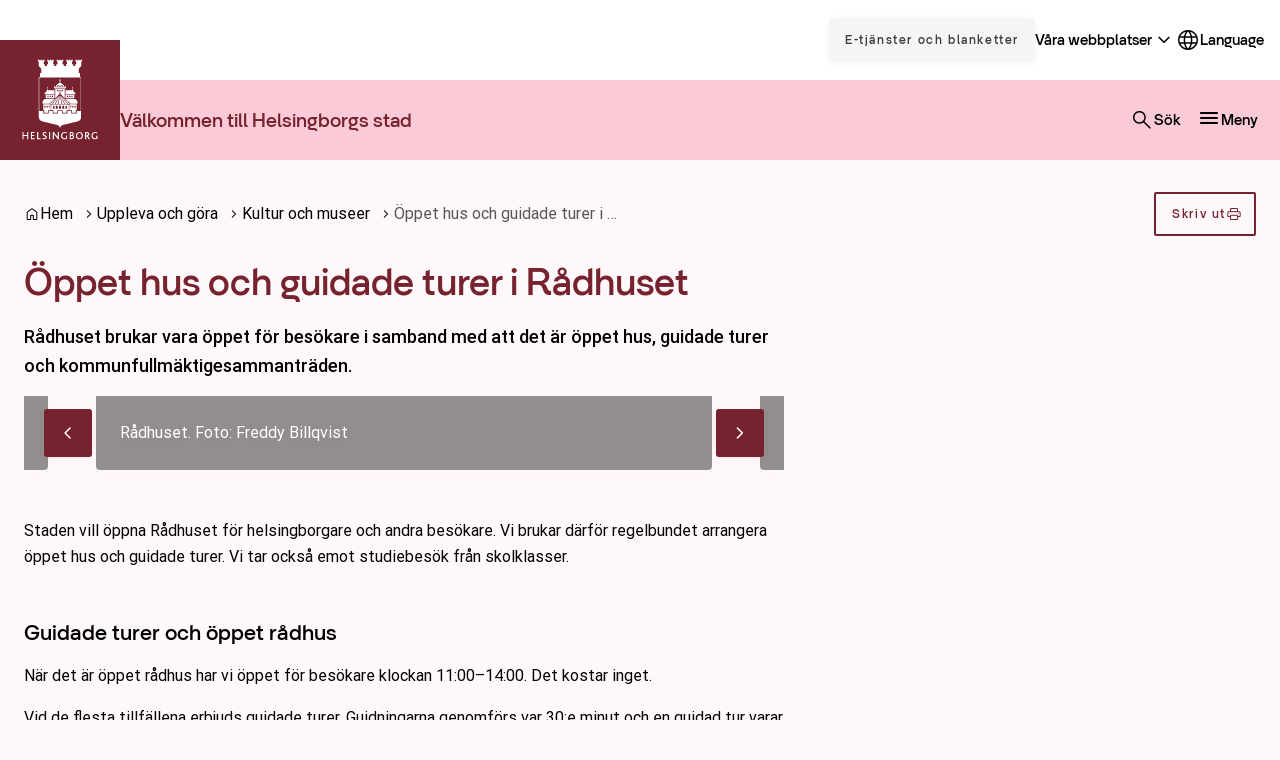

--- FILE ---
content_type: text/html; charset=UTF-8
request_url: https://helsingborg.se/uppleva-och-gora/kultur-och-museer/oppet-hus-och-guidade-turer-i-radhuset/
body_size: 36304
content:
<!DOCTYPE html>
<html lang="sv-SE">
  <head>
    <meta charset="utf-8">
    <meta name="viewport" content="width=device-width, initial-scale=1.0">
    <title>
      Öppet hus och guidade turer i Rådhuset | Helsingborg.se
    </title>
    <meta name="pubdate" content="2018-10-18">
    <meta name="moddate" content="2026-01-20">
    <meta name="mobile-web-app-capable" content="yes">
    <meta name="format-detection" content="telephone=yes">
    <meta name="HandheldFriendly" content="true">
    <script>var ajaxurl = 'https://helsingborg.se/wp/wp-admin/admin-ajax.php';</script>
    <script type="application/ld+json">[]</script>
    <link rel="canonical" href="https://helsingborg.se/uppleva-och-gora/kultur-och-museer/oppet-hus-och-guidade-turer-i-radhuset/">
    <meta name="description" content="Rådhuset brukar vara öppet för besökare i samband med att det är öppet hus, guidade turer och kommunfullmäktigesammanträden. Staden vill öppna Rådhuset för…">
    <meta property="og:type" content="article">
    <meta property="og:locale" content="sv_SE">
    <meta property="og:site_name" content="Helsingborg.se">
    <meta property="og:title" content="Öppet hus och guidade turer i Rådhuset | Helsingborg.se">
    <meta property="og:description" content="Rådhuset brukar vara öppet för besökare i samband med att det är öppet hus, guidade turer och kommunfullmäktigesammanträden. Staden vill öppna Rådhuset för helsingborgare och andra besökare.">
    <meta property="og:url" content="https://helsingborg.se/uppleva-och-gora/kultur-och-museer/oppet-hus-och-guidade-turer-i-radhuset/">
    <meta property="og:image" content="https://media.helsingborg.se/uploads/networks/1/2019/04/klocktorn-radhus-1200x675-1.jpg">
    <meta property="og:image:width" content="1200">
    <meta property="og:image:height" content="675">
    <meta property="og:image:alt" content="rådhuset">
    <meta property="article:published_time" content="2018-10-18T11:48:36+00:00">
    <meta property="article:modified_time" content="2026-01-20T12:52:27+00:00">
    <meta name="twitter:card" content="summary_large_image">
    <meta name="twitter:title" content="Öppet hus och guidade turer i Rådhuset | Helsingborg.se">
    <meta name="twitter:description" content="Rådhuset brukar vara öppet för besökare i samband med att det är öppet hus, guidade turer och kommunfullmäktigesammanträden. Staden vill öppna Rådhuset för helsingborgare och andra besökare.">
    <meta name="twitter:image" content="https://media.helsingborg.se/uploads/networks/1/2019/04/klocktorn-radhus-1200x675-1.jpg">
    <meta name="twitter:image:alt" content="rådhuset">
    <script type="application/ld+json">{"@context":"https://schema.org","@graph":[{"@type":"WebSite","@id":"https://helsingborg.se/#/schema/WebSite","url":"https://helsingborg.se/","name":"Helsingborg.se","alternateName":"Helsingborgs stad","description":"Helsingborgs stad","inLanguage":"sv-SE","publisher":{"@type":"Organization","@id":"https://helsingborg.se/#/schema/Organization","name":"Helsingborgs stad","url":"https://helsingborg.se/","logo":{"@type":"ImageObject","url":"https://media.helsingborg.se/uploads/networks/1/2024/08/cropped-helsingborg_logo_a1_rgb_01.png","contentUrl":"https://media.helsingborg.se/uploads/networks/1/2024/08/cropped-helsingborg_logo_a1_rgb_01.png","width":512,"height":512,"contentSize":"29644"}}},{"@type":"WebPage","@id":"https://helsingborg.se/uppleva-och-gora/kultur-och-museer/oppet-hus-och-guidade-turer-i-radhuset/","url":"https://helsingborg.se/uppleva-och-gora/kultur-och-museer/oppet-hus-och-guidade-turer-i-radhuset/","name":"Öppet hus och guidade turer i Rådhuset | Helsingborg.se","description":"Rådhuset brukar vara öppet för besökare i samband med att det är öppet hus, guidade turer och kommunfullmäktigesammanträden. Staden vill öppna Rådhuset för…","inLanguage":"sv-SE","isPartOf":{"@id":"https://helsingborg.se/#/schema/WebSite"},"breadcrumb":{"@type":"BreadcrumbList","@id":"https://helsingborg.se/#/schema/BreadcrumbList","itemListElement":[{"@type":"ListItem","position":1,"item":"https://helsingborg.se/","name":"Helsingborg.se"},{"@type":"ListItem","position":2,"item":"https://helsingborg.se/uppleva-och-gora/","name":"Uppleva och göra"},{"@type":"ListItem","position":3,"item":"https://helsingborg.se/uppleva-och-gora/kultur-och-museer/","name":"Kultur och museer"},{"@type":"ListItem","position":4,"name":"Öppet hus och guidade turer i Rådhuset"}]},"potentialAction":{"@type":"ReadAction","target":"https://helsingborg.se/uppleva-och-gora/kultur-och-museer/oppet-hus-och-guidade-turer-i-radhuset/"},"datePublished":"2018-10-18T11:48:36+00:00","dateModified":"2026-01-20T12:52:27+00:00","author":{"@type":"Person","@id":"https://helsingborg.se/#/schema/Person/9bf4bf35f360ce9e89e05a797cd8941e","name":"Maria Nordstrand"}}]}</script>
    <link rel='dns-prefetch' href='//media.helsingborg.se'>
    <style>img:is([sizes=auto i],[sizes^="auto," i]){contain-intrinsic-size:3000px 1500px} </style>
    <link rel='stylesheet' id='litespeed-cache-dummy-css' integrity="sha384-BLTnaOD1WooHzU8e2xojA2rYtaZlaplU6r+lJ4+0S5nfZ8fpI/istZlKGf4YW8BE" crossorigin="anonymous" href='https://helsingborg.se/wp-content/plugins/litespeed-cache/assets/css/litespeed-dummy.css' media='all'>
    <link rel='stylesheet' id='css-styleguidecss-css' integrity="sha384-E9uA9urTC0R2xYm9nl15dlL+f3jxJ50apGqOOuxYGJ5PSrLeNzPaMnSN7Uu2i1Ub" crossorigin="anonymous" href='https://helsingborg.se/wp-content/themes/municipio/assets/dist/css/styleguide.Boo9lRwr.css' media='all'>
    <link rel='stylesheet' id='css-municipiocss-css' integrity="sha384-GCEdK0Ocl0jzm9ouLyvhB4fuNdrBuw2d1nRrukVbg/Jw9XWEqCNoA5msCBoicopB" crossorigin="anonymous" href='https://helsingborg.se/wp-content/themes/municipio/assets/dist/css/municipio.DK98Lpg0.css' media='all'>
    <link rel='stylesheet' id='css-splidecss-css' integrity="sha384-cjRwgu/XtfvAZ101dATgIXpsAl59zhgwIA3xrCC2cCP+fgZB6P2nnuNambVkPVNG" crossorigin="anonymous" href='https://helsingborg.se/wp-content/themes/municipio/assets/dist/css/splide.BrGcmsgj.css' media='all'>
    <link rel='stylesheet' id='wp-block-library-css' href='https://helsingborg.se/wp/wp-includes/css/dist/block-library/style.min.css' media='all'>
    <style> .wp-block-button__link{color:#fff;background-color:#32373c;border-radius:9999px;box-shadow:none;text-decoration:none;padding:calc(.667em + 2px) calc(1.333em + 2px);font-size:1.125em}.wp-block-file__button{background:#32373c;color:#fff;text-decoration:none} </style>
    <link rel='stylesheet' id='mod-my-pages-styles-css' integrity="sha384-SWbgd0NKlVEK1xWcqgkL9F/PBj14uNldW0aAXZ1j75839coOYWo+3TfkU+M7QC+y" crossorigin="anonymous" href='https://helsingborg.se/wp-content/plugins/mod-my-pages/dist/css/mod-my-pages.4dcfac621457c9b86897.css' media='all'>
    <link rel='stylesheet' id='modularity-json-render-front-css' integrity="sha384-SZXTTmAej6KuWpdzR1JKJLJhT3ztwWgvycTFW2Apf9xz+JnND6GdTBju448XSAql" crossorigin="anonymous" href='https://helsingborg.se/wp-content/plugins/modularity-json-render/dist/css/modularity-json-render-front.4628b238.css' media='all'>
    <link rel='stylesheet' id='fonts-material-medium-roundedcss-css' integrity="sha384-4vKnqRp3+bajvcmJyAEsu83DVTdOxleX6kpqqwgNfvel114M9HymFzeoxPxz43wa" crossorigin="anonymous" href='https://helsingborg.se/wp-content/themes/municipio/assets/dist/fonts/material/medium/rounded.-PSX2y2r.css' media='all'>
    <link rel='stylesheet' id='css-modularity-contact-bannercss-css' integrity="sha384-8SvO+o8fP2OPbcV2l9fQ6pxhKykrqDH13zXosDv55X02HpVr44WxNnRdXMjF+hXy" crossorigin="anonymous" href='https://helsingborg.se/wp-content/plugins/modularity-contact-banner/assets/dist/css/modularity-contact-banner.DIxz6oOY.css' media='all'>
    <link rel='stylesheet' id='api-volunteer-manager-integration-css-css' integrity="sha384-oec3yug1uRrKOcCnP1B+/Xqll1Eobriv2Xai2aYbElGVd6/E/56FQSWhZcpTRGl5" crossorigin="anonymous" href='https://helsingborg.se/wp-content/plugins/api-volunteer-manager-integration/dist/css/api-volunteer-manager-integration.b64c4ebf3bf0ccd90974.css' media='all'>
    <link rel='stylesheet' id='customer-feedback-css' integrity="sha384-T33Sa17y3gX+y/ZNEJSqjkoNPnxz+sny4br3E9H3rdHvHO5aOpG/QYRFLh/Bsrle" crossorigin="anonymous" href='https://helsingborg.se/wp-content/plugins/customer-feedback/dist/css/customer-feedback.550c4c23.css' media='all'>
    <link rel='stylesheet' id='event-integration-css' integrity="sha384-dcnNYbVoJfU8vbDn8WeuBxkzQrT2e9bAvjPF+b4ku1rEUzXYJ+of6opY4+pgeYad" crossorigin="anonymous" href='https://helsingborg.se/wp-content/plugins/api-event-manager-integration/dist/css/event-manager-integration.aec5f65c.css' media='all'>
    <link rel='stylesheet' id='css-modularitycss-css' integrity="sha384-b+sHCSsoDfXZ887jGmiv7S/8uyfO3BLQzQL0zrgkw93odn31ho7btPKtCPP8WKNM" crossorigin="anonymous" href='https://helsingborg.se/wp-content/themes/municipio/Modularity/assets/dist/css/modularity.CW1m4IPW.css' media='all'>
    <script integrity="sha384-vT0xsrWPQ3JMjk9+X3p3J4glfdqQsMBzYwpxS1LPybrkJs6kZDw7slFXJ2iUkUy4" crossorigin="anonymous" src="https://helsingborg.se/wp/wp-includes/js/jquery/jquery.min.js" id="jquery-core-js"></script>
    <script id="customer-feedback-js-extra">var feedback = {"comment_min_characters":"Kommentaren m\u00e5ste vara minst 15 tecken.","select_topic":"V\u00e4nligen v\u00e4lj ett \u00e4mne.","enter_email":"V\u00e4nligen ange en giltig epostadress."};</script>
    <script integrity="sha384-HRp5KrEeprXS9gFwjL6S+8XrF2ZyrgXHTA/7RLw2dby9mYdO6i4eA5IziHsTI2DY" crossorigin="anonymous" src="https://helsingborg.se/wp-content/plugins/customer-feedback/dist/js/customer-feedback.cdeb970d.js" id="customer-feedback-js"></script>
    <style>.s-post-type-page { --color-primary: #76232f; --color-primary-dark: #76232f; --color-primary-light: #e84c31; --color-secondary: #facad6; --color-secondary-dark: #e9b7c5; --color-secondary-light: #fddde5; --color-secondary-contrasting: #76232f; --color-background: #fff8fa; --color-background-complementary: #ffffff; --color-border-card: #f8dfe5; --color-border-divider: #f8dfe5; --color-border-outline: #f8dfe5; --color-border-input: #76232f; --color-link-visited: #035297; --color-link-visited-hover: #298ee6; --color-alpha: rgba(0, 0, 0, 0.42); --color-info: #e35205; --color-complementary: #f9bacb; --color-complementary-light: #facbd7; --color-complementary-lighter: #fddde5; --color-complementary-lightest: #fdedf2; --color-light: #ececec; --color-additional-1: #1e73be; --color-additional-2: #8224e3; --c-button-primary-color-contrasting: #ffffff; --c-button-secondary-color: #fabbcb; --c-button-secondary-color-contrasting: #76232f; --c-footer-subfooter-color-background: rgba(0, 0, 0, 0.07); --c-footer-subfooter-color-text: #ffffff; --c-footer-subfooter-color-separator: #ffffff; --c-divider-color-divider: #f8dfe5; } .s-post-type-page .s-nav-sidebar, .s-nav-sidebar .s-post-type-page, .s-post-type-page.s-nav-sidebar { --c-nav-v-color-contrasting: #76232f; --c-nav-v-color-contrasting-active: #000000; } .s-post-type-page .s-nav-drawer, .s-nav-drawer .s-post-type-page, .s-post-type-page.s-nav-drawer { --c-nav-v-color-contrasting: #76232f; --c-nav-v-background-active: rgba(0, 0, 0, 0.05); --c-nav-v-color-contrasting-active: #76232f; --c-nav-v-background-expanded: #f8dfe5; --c-nav-v-divider-color: rgba(255, 255, 255, 0.05); } .s-post-type-page .s-drawer-menu, .s-drawer-menu .s-post-type-page, .s-post-type-page.s-drawer-menu { --c-button-default-color: #76232f; } .s-post-type-page .s-nav-drawer-secondary, .s-nav-drawer-secondary .s-post-type-page, .s-post-type-page.s-nav-drawer-secondary { --c-nav-v-color-contrasting: #ffffff; --c-nav-v-background-active: rgba(0, 0, 0, 0.05); --c-nav-v-color-contrasting-active: #ffffff; } .s-post-type-page .s-nav-primary, .s-header-button, .s-nav-primary, .s-header-button .s-post-type-page, .s-post-type-page.s-nav-primary, .s-header-button { --c-nav-v-color-contrasting: #000000; --c-nav-v-color-contrasting-active: #090909; --c-nav-h-color-contrasting: #000000; --c-nav-h-color-contrasting-active: #090909; } .s-post-type-omsorg-och-stod { --color-primary: #76232f; --color-primary-dark: #76232f; --color-primary-light: #e84c31; --color-secondary: #facad6; --color-secondary-dark: #e9b7c5; --color-secondary-light: #fddde5; --color-secondary-contrasting: #76232f; --color-background: #fff8fa; --color-background-complementary: #ffffff; --color-border-card: #f8dfe5; --color-border-divider: #f8dfe5; --color-border-outline: #f8dfe5; --color-border-input: #76232f; --color-link-visited: #035297; --color-link-visited-hover: #298ee6; --color-alpha: rgba(0, 0, 0, 0.42); --color-info: #e35205; --color-complementary: #f9bacb; --color-complementary-light: #facbd7; --color-complementary-lighter: #fddde5; --color-complementary-lightest: #fdedf2; --color-light: #ececec; --color-additional-1: #1e73be; --color-additional-2: #8224e3; --c-button-primary-color-contrasting: #ffffff; --c-button-secondary-color: #fabbcb; --c-button-secondary-color-contrasting: #76232f; --c-footer-subfooter-color-background: rgba(0, 0, 0, 0.07); --c-footer-subfooter-color-text: #ffffff; --c-footer-subfooter-color-separator: #ffffff; --c-divider-color-divider: #f8dfe5; } .s-post-type-omsorg-och-stod .s-nav-sidebar, .s-nav-sidebar .s-post-type-omsorg-och-stod, .s-post-type-omsorg-och-stod.s-nav-sidebar { --c-nav-v-color-contrasting: #76232f; --c-nav-v-color-contrasting-active: #000000; } .s-post-type-omsorg-och-stod .s-nav-drawer, .s-nav-drawer .s-post-type-omsorg-och-stod, .s-post-type-omsorg-och-stod.s-nav-drawer { --c-nav-v-color-contrasting: #76232f; --c-nav-v-background-active: rgba(0, 0, 0, 0.05); --c-nav-v-color-contrasting-active: #76232f; --c-nav-v-background-expanded: #f8dfe5; --c-nav-v-divider-color: rgba(255, 255, 255, 0.05); } .s-post-type-omsorg-och-stod .s-drawer-menu, .s-drawer-menu .s-post-type-omsorg-och-stod, .s-post-type-omsorg-och-stod.s-drawer-menu { --c-button-default-color: #76232f; } .s-post-type-omsorg-och-stod .s-nav-drawer-secondary, .s-nav-drawer-secondary .s-post-type-omsorg-och-stod, .s-post-type-omsorg-och-stod.s-nav-drawer-secondary { --c-nav-v-color-contrasting: #ffffff; --c-nav-v-background-active: rgba(0, 0, 0, 0.05); --c-nav-v-color-contrasting-active: #ffffff; } .s-post-type-omsorg-och-stod .s-nav-primary, .s-header-button, .s-nav-primary, .s-header-button .s-post-type-omsorg-och-stod, .s-post-type-omsorg-och-stod.s-nav-primary, .s-header-button { --c-nav-v-color-contrasting: #000000; --c-nav-v-color-contrasting-active: #090909; --c-nav-h-color-contrasting: #000000; --c-nav-h-color-contrasting-active: #090909; } .s-post-type-uppleva-och-gora { --color-primary: #76232f; --color-primary-dark: #76232f; --color-primary-light: #e84c31; --color-secondary: #facad6; --color-secondary-dark: #e9b7c5; --color-secondary-light: #fddde5; --color-secondary-contrasting: #76232f; --color-background: #fff8fa; --color-background-complementary: #ffffff; --color-border-card: #f8dfe5; --color-border-divider: #f8dfe5; --color-border-outline: #f8dfe5; --color-border-input: #76232f; --color-link-visited: #035297; --color-link-visited-hover: #298ee6; --color-alpha: rgba(0, 0, 0, 0.42); --color-info: #e35205; --color-complementary: #f9bacb; --color-complementary-light: #facbd7; --color-complementary-lighter: #fddde5; --color-complementary-lightest: #fdedf2; --color-light: #ececec; --color-additional-1: #1e73be; --color-additional-2: #8224e3; --c-button-primary-color-contrasting: #ffffff; --c-button-secondary-color: #fabbcb; --c-button-secondary-color-contrasting: #76232f; --c-footer-subfooter-color-background: rgba(0, 0, 0, 0.07); --c-footer-subfooter-color-text: #ffffff; --c-footer-subfooter-color-separator: #ffffff; --c-divider-color-divider: #f8dfe5; } .s-post-type-uppleva-och-gora .s-nav-sidebar, .s-nav-sidebar .s-post-type-uppleva-och-gora, .s-post-type-uppleva-och-gora.s-nav-sidebar { --c-nav-v-color-contrasting: #76232f; --c-nav-v-color-contrasting-active: #000000; } .s-post-type-uppleva-och-gora .s-nav-drawer, .s-nav-drawer .s-post-type-uppleva-och-gora, .s-post-type-uppleva-och-gora.s-nav-drawer { --c-nav-v-color-contrasting: #76232f; --c-nav-v-background-active: rgba(0, 0, 0, 0.05); --c-nav-v-color-contrasting-active: #76232f; --c-nav-v-background-expanded: #f8dfe5; --c-nav-v-divider-color: rgba(255, 255, 255, 0.05); } .s-post-type-uppleva-och-gora .s-drawer-menu, .s-drawer-menu .s-post-type-uppleva-och-gora, .s-post-type-uppleva-och-gora.s-drawer-menu { --c-button-default-color: #76232f; } .s-post-type-uppleva-och-gora .s-nav-drawer-secondary, .s-nav-drawer-secondary .s-post-type-uppleva-och-gora, .s-post-type-uppleva-och-gora.s-nav-drawer-secondary { --c-nav-v-color-contrasting: #ffffff; --c-nav-v-background-active: rgba(0, 0, 0, 0.05); --c-nav-v-color-contrasting-active: #ffffff; } .s-post-type-uppleva-och-gora .s-nav-primary, .s-header-button, .s-nav-primary, .s-header-button .s-post-type-uppleva-och-gora, .s-post-type-uppleva-och-gora.s-nav-primary, .s-header-button { --c-nav-v-color-contrasting: #000000; --c-nav-v-color-contrasting-active: #090909; --c-nav-h-color-contrasting: #000000; --c-nav-h-color-contrasting-active: #090909; } .s-post-type-trafik-och-stadspla { --color-primary: #76232f; --color-primary-dark: #76232f; --color-primary-light: #e84c31; --color-secondary: #facad6; --color-secondary-dark: #e9b7c5; --color-secondary-light: #fddde5; --color-secondary-contrasting: #76232f; --color-background: #fff8fa; --color-background-complementary: #ffffff; --color-border-card: #f8dfe5; --color-border-divider: #f8dfe5; --color-border-outline: #f8dfe5; --color-border-input: #76232f; --color-link-visited: #035297; --color-link-visited-hover: #298ee6; --color-alpha: rgba(0, 0, 0, 0.42); --color-info: #e35205; --color-complementary: #f9bacb; --color-complementary-light: #facbd7; --color-complementary-lighter: #fddde5; --color-complementary-lightest: #fdedf2; --color-light: #ececec; --color-additional-1: #1e73be; --color-additional-2: #8224e3; --c-button-primary-color-contrasting: #ffffff; --c-button-secondary-color: #fabbcb; --c-button-secondary-color-contrasting: #76232f; --c-footer-subfooter-color-background: rgba(0, 0, 0, 0.07); --c-footer-subfooter-color-text: #ffffff; --c-footer-subfooter-color-separator: #ffffff; --c-divider-color-divider: #f8dfe5; } .s-post-type-trafik-och-stadspla .s-nav-sidebar, .s-nav-sidebar .s-post-type-trafik-och-stadspla, .s-post-type-trafik-och-stadspla.s-nav-sidebar { --c-nav-v-color-contrasting: #76232f; --c-nav-v-color-contrasting-active: #000000; } .s-post-type-trafik-och-stadspla .s-nav-drawer, .s-nav-drawer .s-post-type-trafik-och-stadspla, .s-post-type-trafik-och-stadspla.s-nav-drawer { --c-nav-v-color-contrasting: #76232f; --c-nav-v-background-active: rgba(0, 0, 0, 0.05); --c-nav-v-color-contrasting-active: #76232f; --c-nav-v-background-expanded: #f8dfe5; --c-nav-v-divider-color: rgba(255, 255, 255, 0.05); } .s-post-type-trafik-och-stadspla .s-drawer-menu, .s-drawer-menu .s-post-type-trafik-och-stadspla, .s-post-type-trafik-och-stadspla.s-drawer-menu { --c-button-default-color: #76232f; } .s-post-type-trafik-och-stadspla .s-nav-drawer-secondary, .s-nav-drawer-secondary .s-post-type-trafik-och-stadspla, .s-post-type-trafik-och-stadspla.s-nav-drawer-secondary { --c-nav-v-color-contrasting: #ffffff; --c-nav-v-background-active: rgba(0, 0, 0, 0.05); --c-nav-v-color-contrasting-active: #ffffff; } .s-post-type-trafik-och-stadspla .s-nav-primary, .s-header-button, .s-nav-primary, .s-header-button .s-post-type-trafik-och-stadspla, .s-post-type-trafik-och-stadspla.s-nav-primary, .s-header-button { --c-nav-v-color-contrasting: #000000; --c-nav-v-color-contrasting-active: #090909; --c-nav-h-color-contrasting: #000000; --c-nav-h-color-contrasting-active: #090909; } .s-post-type-kommun-och-politik { --color-primary: #76232f; --color-primary-dark: #76232f; --color-primary-light: #e84c31; --color-secondary: #facad6; --color-secondary-dark: #e9b7c5; --color-secondary-light: #fddde5; --color-secondary-contrasting: #76232f; --color-background: #fff8fa; --color-background-complementary: #ffffff; --color-border-card: #f8dfe5; --color-border-divider: #f8dfe5; --color-border-outline: #f8dfe5; --color-border-input: #76232f; --color-link-visited: #035297; --color-link-visited-hover: #298ee6; --color-alpha: rgba(0, 0, 0, 0.42); --color-info: #e35205; --color-complementary: #f9bacb; --color-complementary-light: #facbd7; --color-complementary-lighter: #fddde5; --color-complementary-lightest: #fdedf2; --color-light: #ececec; --color-additional-1: #1e73be; --color-additional-2: #8224e3; --c-button-primary-color-contrasting: #ffffff; --c-button-secondary-color: #fabbcb; --c-button-secondary-color-contrasting: #76232f; --c-footer-subfooter-color-background: rgba(0, 0, 0, 0.07); --c-footer-subfooter-color-text: #ffffff; --c-footer-subfooter-color-separator: #ffffff; --c-divider-color-divider: #f8dfe5; } .s-post-type-kommun-och-politik .s-nav-sidebar, .s-nav-sidebar .s-post-type-kommun-och-politik, .s-post-type-kommun-och-politik.s-nav-sidebar { --c-nav-v-color-contrasting: #76232f; --c-nav-v-color-contrasting-active: #000000; } .s-post-type-kommun-och-politik .s-nav-drawer, .s-nav-drawer .s-post-type-kommun-och-politik, .s-post-type-kommun-och-politik.s-nav-drawer { --c-nav-v-color-contrasting: #76232f; --c-nav-v-background-active: rgba(0, 0, 0, 0.05); --c-nav-v-color-contrasting-active: #76232f; --c-nav-v-background-expanded: #f8dfe5; --c-nav-v-divider-color: rgba(255, 255, 255, 0.05); } .s-post-type-kommun-och-politik .s-drawer-menu, .s-drawer-menu .s-post-type-kommun-och-politik, .s-post-type-kommun-och-politik.s-drawer-menu { --c-button-default-color: #76232f; } .s-post-type-kommun-och-politik .s-nav-drawer-secondary, .s-nav-drawer-secondary .s-post-type-kommun-och-politik, .s-post-type-kommun-och-politik.s-nav-drawer-secondary { --c-nav-v-color-contrasting: #ffffff; --c-nav-v-background-active: rgba(0, 0, 0, 0.05); --c-nav-v-color-contrasting-active: #ffffff; } .s-post-type-kommun-och-politik .s-nav-primary, .s-header-button, .s-nav-primary, .s-header-button .s-post-type-kommun-och-politik, .s-post-type-kommun-och-politik.s-nav-primary, .s-header-button { --c-nav-v-color-contrasting: #000000; --c-nav-v-color-contrasting-active: #090909; --c-nav-h-color-contrasting: #000000; --c-nav-h-color-contrasting-active: #090909; } .s-post-type-forskola-och-utbil { --color-primary: #76232f; --color-primary-dark: #76232f; --color-primary-light: #e84c31; --color-secondary: #facad6; --color-secondary-dark: #e9b7c5; --color-secondary-light: #fddde5; --color-secondary-contrasting: #76232f; --color-background: #fff8fa; --color-background-complementary: #ffffff; --color-border-card: #f8dfe5; --color-border-divider: #f8dfe5; --color-border-outline: #f8dfe5; --color-border-input: #76232f; --color-link-visited: #035297; --color-link-visited-hover: #298ee6; --color-alpha: rgba(0, 0, 0, 0.42); --color-info: #e35205; --color-complementary: #f9bacb; --color-complementary-light: #facbd7; --color-complementary-lighter: #fddde5; --color-complementary-lightest: #fdedf2; --color-light: #ececec; --color-additional-1: #1e73be; --color-additional-2: #8224e3; --c-button-primary-color-contrasting: #ffffff; --c-button-secondary-color: #fabbcb; --c-button-secondary-color-contrasting: #76232f; --c-footer-subfooter-color-background: rgba(0, 0, 0, 0.07); --c-footer-subfooter-color-text: #ffffff; --c-footer-subfooter-color-separator: #ffffff; --c-divider-color-divider: #f8dfe5; } .s-post-type-forskola-och-utbil .s-nav-sidebar, .s-nav-sidebar .s-post-type-forskola-och-utbil, .s-post-type-forskola-och-utbil.s-nav-sidebar { --c-nav-v-color-contrasting: #76232f; --c-nav-v-color-contrasting-active: #000000; } .s-post-type-forskola-och-utbil .s-nav-drawer, .s-nav-drawer .s-post-type-forskola-och-utbil, .s-post-type-forskola-och-utbil.s-nav-drawer { --c-nav-v-color-contrasting: #76232f; --c-nav-v-background-active: rgba(0, 0, 0, 0.05); --c-nav-v-color-contrasting-active: #76232f; --c-nav-v-background-expanded: #f8dfe5; --c-nav-v-divider-color: rgba(255, 255, 255, 0.05); } .s-post-type-forskola-och-utbil .s-drawer-menu, .s-drawer-menu .s-post-type-forskola-och-utbil, .s-post-type-forskola-och-utbil.s-drawer-menu { --c-button-default-color: #76232f; } .s-post-type-forskola-och-utbil .s-nav-drawer-secondary, .s-nav-drawer-secondary .s-post-type-forskola-och-utbil, .s-post-type-forskola-och-utbil.s-nav-drawer-secondary { --c-nav-v-color-contrasting: #ffffff; --c-nav-v-background-active: rgba(0, 0, 0, 0.05); --c-nav-v-color-contrasting-active: #ffffff; } .s-post-type-forskola-och-utbil .s-nav-primary, .s-header-button, .s-nav-primary, .s-header-button .s-post-type-forskola-och-utbil, .s-post-type-forskola-och-utbil.s-nav-primary, .s-header-button { --c-nav-v-color-contrasting: #000000; --c-nav-v-color-contrasting-active: #090909; --c-nav-h-color-contrasting: #000000; --c-nav-h-color-contrasting-active: #090909; } .s-post-type-bo-bygga-och-milja { --color-primary: #76232f; --color-primary-dark: #76232f; --color-primary-light: #e84c31; --color-secondary: #facad6; --color-secondary-dark: #e9b7c5; --color-secondary-light: #fddde5; --color-secondary-contrasting: #76232f; --color-background: #fff8fa; --color-background-complementary: #ffffff; --color-border-card: #f8dfe5; --color-border-divider: #f8dfe5; --color-border-outline: #f8dfe5; --color-border-input: #76232f; --color-link-visited: #035297; --color-link-visited-hover: #298ee6; --color-alpha: rgba(0, 0, 0, 0.42); --color-info: #e35205; --color-complementary: #f9bacb; --color-complementary-light: #facbd7; --color-complementary-lighter: #fddde5; --color-complementary-lightest: #fdedf2; --color-light: #ececec; --color-additional-1: #1e73be; --color-additional-2: #8224e3; --c-button-primary-color-contrasting: #ffffff; --c-button-secondary-color: #fabbcb; --c-button-secondary-color-contrasting: #76232f; --c-footer-subfooter-color-background: rgba(0, 0, 0, 0.07); --c-footer-subfooter-color-text: #ffffff; --c-footer-subfooter-color-separator: #ffffff; --c-divider-color-divider: #f8dfe5; } .s-post-type-bo-bygga-och-milja .s-nav-sidebar, .s-nav-sidebar .s-post-type-bo-bygga-och-milja, .s-post-type-bo-bygga-och-milja.s-nav-sidebar { --c-nav-v-color-contrasting: #76232f; --c-nav-v-color-contrasting-active: #000000; } .s-post-type-bo-bygga-och-milja .s-nav-drawer, .s-nav-drawer .s-post-type-bo-bygga-och-milja, .s-post-type-bo-bygga-och-milja.s-nav-drawer { --c-nav-v-color-contrasting: #76232f; --c-nav-v-background-active: rgba(0, 0, 0, 0.05); --c-nav-v-color-contrasting-active: #76232f; --c-nav-v-background-expanded: #f8dfe5; --c-nav-v-divider-color: rgba(255, 255, 255, 0.05); } .s-post-type-bo-bygga-och-milja .s-drawer-menu, .s-drawer-menu .s-post-type-bo-bygga-och-milja, .s-post-type-bo-bygga-och-milja.s-drawer-menu { --c-button-default-color: #76232f; } .s-post-type-bo-bygga-och-milja .s-nav-drawer-secondary, .s-nav-drawer-secondary .s-post-type-bo-bygga-och-milja, .s-post-type-bo-bygga-och-milja.s-nav-drawer-secondary { --c-nav-v-color-contrasting: #ffffff; --c-nav-v-background-active: rgba(0, 0, 0, 0.05); --c-nav-v-color-contrasting-active: #ffffff; } .s-post-type-bo-bygga-och-milja .s-nav-primary, .s-header-button, .s-nav-primary, .s-header-button .s-post-type-bo-bygga-och-milja, .s-post-type-bo-bygga-och-milja.s-nav-primary, .s-header-button { --c-nav-v-color-contrasting: #000000; --c-nav-v-color-contrasting-active: #090909; --c-nav-h-color-contrasting: #000000; --c-nav-h-color-contrasting-active: #090909; } .s-post-type-arbeta-i-helsingbor { --color-primary: #76232f; --color-primary-dark: #76232f; --color-primary-light: #e84c31; --color-secondary: #facad6; --color-secondary-dark: #e9b7c5; --color-secondary-light: #fddde5; --color-secondary-contrasting: #76232f; --color-background: #fff8fa; --color-background-complementary: #ffffff; --color-border-card: #f8dfe5; --color-border-divider: #f8dfe5; --color-border-outline: #f8dfe5; --color-border-input: #76232f; --color-link-visited: #035297; --color-link-visited-hover: #298ee6; --color-alpha: rgba(0, 0, 0, 0.42); --color-info: #e35205; --color-complementary: #f9bacb; --color-complementary-light: #facbd7; --color-complementary-lighter: #fddde5; --color-complementary-lightest: #fdedf2; --color-light: #ececec; --color-additional-1: #1e73be; --color-additional-2: #8224e3; --c-button-primary-color-contrasting: #ffffff; --c-button-secondary-color: #fabbcb; --c-button-secondary-color-contrasting: #76232f; --c-footer-subfooter-color-background: rgba(0, 0, 0, 0.07); --c-footer-subfooter-color-text: #ffffff; --c-footer-subfooter-color-separator: #ffffff; --c-divider-color-divider: #f8dfe5; } .s-post-type-arbeta-i-helsingbor .s-nav-sidebar, .s-nav-sidebar .s-post-type-arbeta-i-helsingbor, .s-post-type-arbeta-i-helsingbor.s-nav-sidebar { --c-nav-v-color-contrasting: #76232f; --c-nav-v-color-contrasting-active: #000000; } .s-post-type-arbeta-i-helsingbor .s-nav-drawer, .s-nav-drawer .s-post-type-arbeta-i-helsingbor, .s-post-type-arbeta-i-helsingbor.s-nav-drawer { --c-nav-v-color-contrasting: #76232f; --c-nav-v-background-active: rgba(0, 0, 0, 0.05); --c-nav-v-color-contrasting-active: #76232f; --c-nav-v-background-expanded: #f8dfe5; --c-nav-v-divider-color: rgba(255, 255, 255, 0.05); } .s-post-type-arbeta-i-helsingbor .s-drawer-menu, .s-drawer-menu .s-post-type-arbeta-i-helsingbor, .s-post-type-arbeta-i-helsingbor.s-drawer-menu { --c-button-default-color: #76232f; } .s-post-type-arbeta-i-helsingbor .s-nav-drawer-secondary, .s-nav-drawer-secondary .s-post-type-arbeta-i-helsingbor, .s-post-type-arbeta-i-helsingbor.s-nav-drawer-secondary { --c-nav-v-color-contrasting: #ffffff; --c-nav-v-background-active: rgba(0, 0, 0, 0.05); --c-nav-v-color-contrasting-active: #ffffff; } .s-post-type-arbeta-i-helsingbor .s-nav-primary, .s-header-button, .s-nav-primary, .s-header-button .s-post-type-arbeta-i-helsingbor, .s-post-type-arbeta-i-helsingbor.s-nav-primary, .s-header-button { --c-nav-v-color-contrasting: #000000; --c-nav-v-color-contrasting-active: #090909; --c-nav-h-color-contrasting: #000000; --c-nav-h-color-contrasting-active: #090909; } .s-post-type-foretagare { --color-primary: #1b365d; --color-primary-dark: #1b365d; --color-primary-light: #1b365d; --color-secondary: #e1ebf7; --color-secondary-dark: #d3e0f1; --color-secondary-light: #f1f5fa; --color-secondary-contrasting: #1b365d; --color-background: #f9fbfd; --color-background-complementary: #ffffff; --color-border-card: #d3e0f1; --color-border-divider: #ebe9e1; --color-border-outline: #ebe9e1; --color-border-input: #1b365d; --color-link: #21365b; --color-link-hover: #21485c; --color-link-active: #434e60; --color-link-visited: #09275c; --color-link-visited-hover: #09275c; --color-alpha: rgba(33, 55, 92, 0.4); --color-complementary: #c7d6ec; --color-complementary-light: #d5e0f0; --color-complementary-lighter: #e3ebf5; --color-complementary-lightest: #f0f5fa; --c-button-primary-color: #1b365d; --c-button-primary-color-contrasting: #e1ebf7; --c-button-secondary-color: #1b365d; --c-button-secondary-color-contrasting: #e1ebf7; --c-button-color: #e1ebf7; --c-footer-subfooter-color-background: rgba(0, 0, 0, 0.07); --c-footer-subfooter-color-text: #ffffff; --c-footer-subfooter-color-separator: #ffffff; --c-divider-color-divider: #f8dfe5; } .s-post-type-foretagare .s-nav-sidebar, .s-nav-sidebar .s-post-type-foretagare, .s-post-type-foretagare.s-nav-sidebar { --c-nav-v-background-active: rgba(0, 0, 0, 0.05); --c-nav-v-background-expanded: rgba(0, 0, 0, 0.04); } .s-post-type-foretagare .s-nav-drawer, .s-nav-drawer .s-post-type-foretagare, .s-post-type-foretagare.s-nav-drawer { --c-nav-v-color-contrasting: #1b365d; --c-nav-v-background-active: rgba(0, 0, 0, 0.05); --c-nav-v-color-contrasting-active: #1b365d; --c-nav-v-background-expanded: rgba(0, 0, 0, 0.04); } .s-post-type-foretagare .s-drawer-menu, .s-drawer-menu .s-post-type-foretagare, .s-post-type-foretagare.s-drawer-menu { --c-button-default-color: #1b365d; } .s-post-type-foretagare .s-nav-drawer-secondary, .s-nav-drawer-secondary .s-post-type-foretagare, .s-post-type-foretagare.s-nav-drawer-secondary { --c-nav-v-color-contrasting: #ffffff; --c-nav-v-color-contrasting-active: #ffffff; } .s-post-type-foretagare .s-nav-primary, .s-header-button, .s-nav-primary, .s-header-button .s-post-type-foretagare, .s-post-type-foretagare.s-nav-primary, .s-header-button { --c-nav-v-color-contrasting: #1b365d; --c-nav-h-color-contrasting: #1b365d; } .s-post-type-dromljus { --color-primary: #343333; --color-primary-dark: #770000; --color-primary-light: #dd3333; --color-primary-contrasting: #fffce7; --color-secondary: #343333; --color-secondary-dark: #b23700; --color-secondary-light: #fffce7; --color-secondary-contrasting: #f6eb61; --color-background: #fffce7; --color-background-complementary: #ffffff; --color-border-card: #f8f088; --color-border-divider: #f8f088; --color-border-outline: #f8f088; --color-border-input: #000000; --color-link: #000000; --color-link-hover: #242424; --color-link-visited: #3c3c3c; --color-alpha: rgba(117, 35, 48, 0.22); --color-complementary: #f9bacb; --color-complementary-light: #facbd7; --color-complementary-lighter: #faf5b0; --color-complementary-lightest: #fdedf2; --color-black: #000000; --color-white: #ffffff; --c-button-primary-color: #ea580c; --c-button-primary-color-contrasting: #ffffff; --c-button-secondary-color: #ea580c; --c-button-secondary-color-contrasting: #ffffff; --c-button-color: #fbf5b0; --c-button-color-contrasting: #000; --c-footer-subfooter-color-background: #000000; --c-footer-subfooter-color-text: #ffffff; --c-footer-subfooter-color-separator: #ffffff; --c-divider-color-divider: #fbf5b0; } .s-post-type-dromljus .s-nav-drawer, .s-nav-drawer .s-post-type-dromljus, .s-post-type-dromljus.s-nav-drawer { --c-nav-v-color-contrasting: #fffce7; --c-nav-v-color-contrasting-active: #000000; } .s-post-type-dromljus .s-drawer-menu, .s-drawer-menu .s-post-type-dromljus, .s-post-type-dromljus.s-drawer-menu { --c-button-default-color: #fffce7; } .s-post-type-dromljus .s-nav-primary, .s-header-button, .s-nav-primary, .s-header-button .s-post-type-dromljus, .s-post-type-dromljus.s-nav-primary, .s-header-button { --c-nav-h-color-contrasting: #fffce7; --c-nav-h-color-contrasting-active: #fffce7; }</style>
    <script type="application/ld+json">{"@context":{"schema":"https://schema.org","municipio":"https://schema.municipio.tech/schema.jsonld"},"@type":"Thing","name":"Öppet hus och guidade turer i Rådhuset","image":"https://media.helsingborg.se/uploads/networks/1/2019/04/klocktorn-radhus-1200x675-1.jpg"}</script>
    <script type="application/ld+json">{"@context":"https:\/\/schema.org","@type":"WebSite","accessibilitySummary":"https:\/\/helsingborg.se\/tillganglighetsredogorelse","name":"Tillg\u00e4nglighetsredog\u00f6relse","description":"Det h\u00e4r \u00e4r tillg\u00e4nlighetsredog\u00f6relsen f\u00f6r webbplatsen."}</script>
    <link rel="icon" href="https://media.helsingborg.se/uploads/networks/1/2024/08/cropped-helsingborg_logo_a1_rgb_01-32x32.webp" sizes="32x32">
    <link rel="icon" href="https://media.helsingborg.se/uploads/networks/1/2024/08/cropped-helsingborg_logo_a1_rgb_01-192x192.webp" sizes="192x192">
    <link rel="apple-touch-icon" href="https://media.helsingborg.se/uploads/networks/1/2024/08/cropped-helsingborg_logo_a1_rgb_01-180x180.webp">
    <meta name="msapplication-TileImage" content="https://media.helsingborg.se/uploads/networks/1/2024/08/cropped-helsingborg_logo_a1_rgb_01-270x270.webp">
    <style> .c-header.c-header--business .c-header__menu.c-header__menu--secondary .c-nav--depth-0>.c-nav__item>.c-nav__link { font-family: var(--font-family-heading); color: var(--color-secondary); } .c-header__main-lower-area { position: unset !important; } #site-header-flexible-upper, #site-header-flexible-upper .c-header__main-upper-area-container, #site-header-flexible-upper .c-header__main-upper-area { pointer-events: none; } #site-header-flexible-upper .c-header__upper-right { pointer-events: all; } .c-header.c-header--business .c-header__menu.c-header__menu--secondary { background-color: var(--color-secondary); } .c-card__heading { color: var(--color-primary); } .c-footer { border-top: none; } .c-footer:before { content: ""; display: block; width: 100%; height: clamp(100px, 16vw, 300px); background: url('https://media.helsingborg.se/uploads/networks/1/2023/11/skyline_helsingborg_helsingborgstegel_v2.svg'), var(--color-background); background-size: auto 101%; background-position: center; background-repeat: no-repeat; background-size: cover; }</style>
    <style> .has-text-align-center { margin-left: auto; margin-right: auto; } body.modal-cacsp-open.modal-cacsp-open-no-backdrop .modal-cacsp-position { z-index: 99999 !important; box-shadow: 0 0 80px rgba(0,0,0,.2) !important; } .modal-cacsp-btn.modal-cacsp-btn-settings { display: none !important; } #cookie-consent {display: none!important;} #menu-sidfotsmeny a { display: block; padding: 8px 16px; background: #eee; color: #000; } .modularity-mod-contact-banner {margin-bottom: 0 !important;} @keyframes changeTextAnimation { 0% { content: "Arbetsmarknadsförvaltningen"; } 5% { content: "[Namn på verksamheten]"; } 10% { content: "Fastighetsförvaltningen"; } 15% { content: "[Namn på verksamheten]"; } 20% { content: "Kulturförvaltningen"; } 25% { content: "[Namn på verksamheten]"; } 30% { content: "Miljöförvaltningen"; } 35% { content: "[Namn på verksamheten]"; } 40% { content: "Skol- och fritidsförvaltningen"; } 45% { content: "[Namn på verksamheten]"; } 50% { content: "Arbetsmarknadsförvaltningen"; } 55% { content: "[Namn på verksamheten]"; } 60% { content: "Socialförvaltningen"; } 65% { content: "[Namn på verksamheten]"; } 70% { content: "Stadsbyggnadsförvaltningen"; } 75% { content: "[Namn på verksamheten]"; } 80% { content: "Stadsledningsförvaltningen"; } 85% { content: "[Namn på verksamheten]"; } 90% { content: "Vård- och omsorgsförvaltningen."; } 100% { content: "[Namn på verksamheten]"; } } .forvaltningRotation::after { content: ""; animation: changeTextAnimation 30s linear infinite alternate; } #block-4 .t-block-container { background: linear-gradient(180deg, var(--color-complementary-lighter) 0%, var(--color-background) 100%) !important; } .c-slider.c-slider--10-3 .c-slider__container .c-slider__item__container, .c-slider.c-slider--16-9 .c-slider__container .c-slider__item__container, .c-slider.c-slider--36-7 .c-slider__container .c-slider__item__container, .c-slider.c-slider--4-3 .c-slider__container .c-slider__item__container { margin-top: auto; } .c-modal--assignment { max-width: 32.5rem; } width: 100%; } @container (min-width: 425px) { figure.c-image img { sizes: 100vw; } } @container (min-width: 768px) { figure.c-image img { sizes: 50vw; } } @container (min-width: 1024px) { figure.c-image img { sizes: 33vw; } } @container (min-width: 1440px) { figure.c-image img { sizes: 25vw; } }*/ #site-header-flexible-upper { background-color: transparent; } #site-header-flexible-upper.c-header { background-color: unset; } @media (min-width: 1247px) { .c-header__main-lower-area-container .c-header__lower-left .u-order--0 a figure { height: 120px; position: absolute; top: -40px; transition: height 0.3s ease, transform 0.3s ease; } #site-header-flexible-upper, #site-header-flexible-upper .c-header__main-upper-area-container, #site-header-flexible-upper .c-header__main-upper-area { pointer-events: none; } #site-header-flexible-upper .c-header__upper-right { pointer-events: all; } #site-header-flexible-lower::after { content: ""; position: absolute; width: 100%; height: 100%; display: block; transform: translateY(-100%); background-color: white; top: 0; left: 0; z-index: -1; } .c-header__main-lower-area-container .c-header__lower-left .u-order--0 { width: 120px; transition: width 0.3s ease; } .c-header__main-lower-area-container .c-header__lower-left .u-order--0.is-scrolled a figure { height: calc(var(--c-header-logotype-height, 6) * var(--base, 8px)); transform: translateY(40px); } .c-header__main-lower-area-container .c-header__lower-left .u-order--0.is-scrolled { width: calc(var(--c-header-logotype-height, 6) * var(--base, 8px)); } } .c-nav__item > .c-nav__item-wrapper > .c-nav__link, .c-header .c-nav, #drawer { font-family: var(--font-family-heading) !important; } .c-nav__item.is-current > .c-nav__item-wrapper > .c-nav__link { font-family: var(--h1-font-family) !important; } #mega-menu-trigger-open .c-button__label-text { display: inline-block !important; } #mega-menu-trigger-open .c-button__label-icon { transition: .2s ease-in-out; } #mega-menu-trigger-open[aria-pressed="true"] .c-button__label-icon { transform: rotate(180deg); } .single-foretagare #menu-mobile > li:not(.s-post-type-foretagare), .post-type-archive-foretagare #menu-mobile > li:not(.s-post-type-foretagare) { order: 1; } .c-drawer.c-drawer--duotone { background-color: #76232f !important; } .c-drawer.c-drawer--duotone .site-nav-mobile__secondary>.c-nav__item { --drawer-duotone-background: #76232f !important; }</style>

    <script>var _mtm = window._mtm = window._mtm || []; _mtm.push({'mtm.startTime': (new Date().getTime()), 'event': 'mtm.Start'}); (function() { var d=document, g=d.createElement('script'), s=d.getElementsByTagName('script')[0]; g.async=true; g.src='https://stats.helsingborg.se/js/container_5s8pnFok.js'; s.parentNode.insertBefore(g,s); })();</script>
    <script>function openPuzzleChat() { const button = document.querySelector('.pzl_render_class')?.querySelector('button'); button?.click(); }</script>
    <style>@font-face { font-display: swap; font-family: "helsingborg-sans-medium"; src: url("https://media.helsingborg.se/uploads/networks/1/2023/04/helsingborg-sans-medium.woff") format("woff"); font-weight: 100 900; }@font-face { font-display: swap; font-family: "helsingborg-sans-regular"; src: url("https://media.helsingborg.se/uploads/networks/1/2023/01/helsingborg-sans-regular.woff") format("woff"); font-weight: 100 900; }@font-face { font-display: swap; font-family: "helsingborg-sans-medium"; src: url("https://media.helsingborg.se/uploads/networks/1/2023/01/helsingborg-sans-medium.woff") format("woff"); font-weight: 100 900; } @font-face { font-family: 'Roboto'; font-style: italic; font-weight: 400; font-stretch: normal; font-display: swap; src: url(https://helsingborg.se/wp-content/fonts/roboto/89143ba36e5891595fa7b24cd4c4cdaf.woff) format('woff'); unicode-range: U+0460-052F, U+1C80-1C8A, U+20B4, U+2DE0-2DFF, U+A640-A69F, U+FE2E-FE2F; } @font-face { font-family: 'Roboto'; font-style: italic; font-weight: 400; font-stretch: normal; font-display: swap; src: url(https://helsingborg.se/wp-content/fonts/roboto/ead6c0f832633718673d508b60f84094.woff) format('woff'); unicode-range: U+0301, U+0400-045F, U+0490-0491, U+04B0-04B1, U+2116; } @font-face { font-family: 'Roboto'; font-style: italic; font-weight: 400; font-stretch: normal; font-display: swap; src: url(https://helsingborg.se/wp-content/fonts/roboto/db4062cdfb73419af41ff73bd8156ed0.woff) format('woff'); unicode-range: U+1F00-1FFF; } @font-face { font-family: 'Roboto'; font-style: italic; font-weight: 400; font-stretch: normal; font-display: swap; src: url(https://helsingborg.se/wp-content/fonts/roboto/dce184cfd5f0ac26504d2d5768d356bb.woff) format('woff'); unicode-range: U+0370-0377, U+037A-037F, U+0384-038A, U+038C, U+038E-03A1, U+03A3-03FF; } @font-face { font-family: 'Roboto'; font-style: italic; font-weight: 400; font-stretch: normal; font-display: swap; src: url(https://helsingborg.se/wp-content/fonts/roboto/586e57ab942484ed7e0293be26b5afa5.woff) format('woff'); unicode-range: U+0302-0303, U+0305, U+0307-0308, U+0310, U+0312, U+0315, U+031A, U+0326-0327, U+032C, U+032F-0330, U+0332-0333, U+0338, U+033A, U+0346, U+034D, U+0391-03A1, U+03A3-03A9, U+03B1-03C9, U+03D1, U+03D5-03D6, U+03F0-03F1, U+03F4-03F5, U+2016-2017, U+2034-2038, U+203C, U+2040, U+2043, U+2047, U+2050, U+2057, U+205F, U+2070-2071, U+2074-208E, U+2090-209C, U+20D0-20DC, U+20E1, U+20E5-20EF, U+2100-2112, U+2114-2115, U+2117-2121, U+2123-214F, U+2190, U+2192, U+2194-21AE, U+21B0-21E5, U+21F1-21F2, U+21F4-2211, U+2213-2214, U+2216-22FF, U+2308-230B, U+2310, U+2319, U+231C-2321, U+2336-237A, U+237C, U+2395, U+239B-23B7, U+23D0, U+23DC-23E1, U+2474-2475, U+25AF, U+25B3, U+25B7, U+25BD, U+25C1, U+25CA, U+25CC, U+25FB, U+266D-266F, U+27C0-27FF, U+2900-2AFF, U+2B0E-2B11, U+2B30-2B4C, U+2BFE, U+3030, U+FF5B, U+FF5D, U+1D400-1D7FF, U+1EE00-1EEFF; } @font-face { font-family: 'Roboto'; font-style: italic; font-weight: 400; font-stretch: normal; font-display: swap; src: url(https://helsingborg.se/wp-content/fonts/roboto/cfdc85e480977906885dd8baee687fa3.woff) format('woff'); unicode-range: U+0001-000C, U+000E-001F, U+007F-009F, U+20DD-20E0, U+20E2-20E4, U+2150-218F, U+2190, U+2192, U+2194-2199, U+21AF, U+21E6-21F0, U+21F3, U+2218-2219, U+2299, U+22C4-22C6, U+2300-243F, U+2440-244A, U+2460-24FF, U+25A0-27BF, U+2800-28FF, U+2921-2922, U+2981, U+29BF, U+29EB, U+2B00-2BFF, U+4DC0-4DFF, U+FFF9-FFFB, U+10140-1018E, U+10190-1019C, U+101A0, U+101D0-101FD, U+102E0-102FB, U+10E60-10E7E, U+1D2C0-1D2D3, U+1D2E0-1D37F, U+1F000-1F0FF, U+1F100-1F1AD, U+1F1E6-1F1FF, U+1F30D-1F30F, U+1F315, U+1F31C, U+1F31E, U+1F320-1F32C, U+1F336, U+1F378, U+1F37D, U+1F382, U+1F393-1F39F, U+1F3A7-1F3A8, U+1F3AC-1F3AF, U+1F3C2, U+1F3C4-1F3C6, U+1F3CA-1F3CE, U+1F3D4-1F3E0, U+1F3ED, U+1F3F1-1F3F3, U+1F3F5-1F3F7, U+1F408, U+1F415, U+1F41F, U+1F426, U+1F43F, U+1F441-1F442, U+1F444, U+1F446-1F449, U+1F44C-1F44E, U+1F453, U+1F46A, U+1F47D, U+1F4A3, U+1F4B0, U+1F4B3, U+1F4B9, U+1F4BB, U+1F4BF, U+1F4C8-1F4CB, U+1F4D6, U+1F4DA, U+1F4DF, U+1F4E3-1F4E6, U+1F4EA-1F4ED, U+1F4F7, U+1F4F9-1F4FB, U+1F4FD-1F4FE, U+1F503, U+1F507-1F50B, U+1F50D, U+1F512-1F513, U+1F53E-1F54A, U+1F54F-1F5FA, U+1F610, U+1F650-1F67F, U+1F687, U+1F68D, U+1F691, U+1F694, U+1F698, U+1F6AD, U+1F6B2, U+1F6B9-1F6BA, U+1F6BC, U+1F6C6-1F6CF, U+1F6D3-1F6D7, U+1F6E0-1F6EA, U+1F6F0-1F6F3, U+1F6F7-1F6FC, U+1F700-1F7FF, U+1F800-1F80B, U+1F810-1F847, U+1F850-1F859, U+1F860-1F887, U+1F890-1F8AD, U+1F8B0-1F8BB, U+1F8C0-1F8C1, U+1F900-1F90B, U+1F93B, U+1F946, U+1F984, U+1F996, U+1F9E9, U+1FA00-1FA6F, U+1FA70-1FA7C, U+1FA80-1FA89, U+1FA8F-1FAC6, U+1FACE-1FADC, U+1FADF-1FAE9, U+1FAF0-1FAF8, U+1FB00-1FBFF; } @font-face { font-family: 'Roboto'; font-style: italic; font-weight: 400; font-stretch: normal; font-display: swap; src: url(https://helsingborg.se/wp-content/fonts/roboto/573aaba2489f89782d3bcdbecbaed24d.woff) format('woff'); unicode-range: U+0102-0103, U+0110-0111, U+0128-0129, U+0168-0169, U+01A0-01A1, U+01AF-01B0, U+0300-0301, U+0303-0304, U+0308-0309, U+0323, U+0329, U+1EA0-1EF9, U+20AB; } @font-face { font-family: 'Roboto'; font-style: italic; font-weight: 400; font-stretch: normal; font-display: swap; src: url(https://helsingborg.se/wp-content/fonts/roboto/be429921e6ff6f0dfe9fc02cc91ca0e5.woff) format('woff'); unicode-range: U+0100-02BA, U+02BD-02C5, U+02C7-02CC, U+02CE-02D7, U+02DD-02FF, U+0304, U+0308, U+0329, U+1D00-1DBF, U+1E00-1E9F, U+1EF2-1EFF, U+2020, U+20A0-20AB, U+20AD-20C0, U+2113, U+2C60-2C7F, U+A720-A7FF; } @font-face { font-family: 'Roboto'; font-style: italic; font-weight: 400; font-stretch: normal; font-display: swap; src: url(https://helsingborg.se/wp-content/fonts/roboto/0a58f6fef226f7015912d2bf59aa1175.woff) format('woff'); unicode-range: U+0000-00FF, U+0131, U+0152-0153, U+02BB-02BC, U+02C6, U+02DA, U+02DC, U+0304, U+0308, U+0329, U+2000-206F, U+20AC, U+2122, U+2191, U+2193, U+2212, U+2215, U+FEFF, U+FFFD; } @font-face { font-family: 'Roboto'; font-style: normal; font-weight: 400; font-stretch: normal; font-display: swap; src: url(https://helsingborg.se/wp-content/fonts/roboto/3794b2d369417fcdbb130c17d903b877.woff) format('woff'); unicode-range: U+0460-052F, U+1C80-1C8A, U+20B4, U+2DE0-2DFF, U+A640-A69F, U+FE2E-FE2F; } @font-face { font-family: 'Roboto'; font-style: normal; font-weight: 400; font-stretch: normal; font-display: swap; src: url(https://helsingborg.se/wp-content/fonts/roboto/7ca74323ce8a0034adf09e5cb9299a48.woff) format('woff'); unicode-range: U+0301, U+0400-045F, U+0490-0491, U+04B0-04B1, U+2116; } @font-face { font-family: 'Roboto'; font-style: normal; font-weight: 400; font-stretch: normal; font-display: swap; src: url(https://helsingborg.se/wp-content/fonts/roboto/5ce15c6cd5b7a4e0c07e8e096ace61a5.woff) format('woff'); unicode-range: U+1F00-1FFF; } @font-face { font-family: 'Roboto'; font-style: normal; font-weight: 400; font-stretch: normal; font-display: swap; src: url(https://helsingborg.se/wp-content/fonts/roboto/3f26ac08451fdab50afc79b70ce4fbf5.woff) format('woff'); unicode-range: U+0370-0377, U+037A-037F, U+0384-038A, U+038C, U+038E-03A1, U+03A3-03FF; } @font-face { font-family: 'Roboto'; font-style: normal; font-weight: 400; font-stretch: normal; font-display: swap; src: url(https://helsingborg.se/wp-content/fonts/roboto/bfa49ffda2431db58e93b1036fcdbf1c.woff) format('woff'); unicode-range: U+0302-0303, U+0305, U+0307-0308, U+0310, U+0312, U+0315, U+031A, U+0326-0327, U+032C, U+032F-0330, U+0332-0333, U+0338, U+033A, U+0346, U+034D, U+0391-03A1, U+03A3-03A9, U+03B1-03C9, U+03D1, U+03D5-03D6, U+03F0-03F1, U+03F4-03F5, U+2016-2017, U+2034-2038, U+203C, U+2040, U+2043, U+2047, U+2050, U+2057, U+205F, U+2070-2071, U+2074-208E, U+2090-209C, U+20D0-20DC, U+20E1, U+20E5-20EF, U+2100-2112, U+2114-2115, U+2117-2121, U+2123-214F, U+2190, U+2192, U+2194-21AE, U+21B0-21E5, U+21F1-21F2, U+21F4-2211, U+2213-2214, U+2216-22FF, U+2308-230B, U+2310, U+2319, U+231C-2321, U+2336-237A, U+237C, U+2395, U+239B-23B7, U+23D0, U+23DC-23E1, U+2474-2475, U+25AF, U+25B3, U+25B7, U+25BD, U+25C1, U+25CA, U+25CC, U+25FB, U+266D-266F, U+27C0-27FF, U+2900-2AFF, U+2B0E-2B11, U+2B30-2B4C, U+2BFE, U+3030, U+FF5B, U+FF5D, U+1D400-1D7FF, U+1EE00-1EEFF; } @font-face { font-family: 'Roboto'; font-style: normal; font-weight: 400; font-stretch: normal; font-display: swap; src: url(https://helsingborg.se/wp-content/fonts/roboto/259c15a438da580493192ed05dc03984.woff) format('woff'); unicode-range: U+0001-000C, U+000E-001F, U+007F-009F, U+20DD-20E0, U+20E2-20E4, U+2150-218F, U+2190, U+2192, U+2194-2199, U+21AF, U+21E6-21F0, U+21F3, U+2218-2219, U+2299, U+22C4-22C6, U+2300-243F, U+2440-244A, U+2460-24FF, U+25A0-27BF, U+2800-28FF, U+2921-2922, U+2981, U+29BF, U+29EB, U+2B00-2BFF, U+4DC0-4DFF, U+FFF9-FFFB, U+10140-1018E, U+10190-1019C, U+101A0, U+101D0-101FD, U+102E0-102FB, U+10E60-10E7E, U+1D2C0-1D2D3, U+1D2E0-1D37F, U+1F000-1F0FF, U+1F100-1F1AD, U+1F1E6-1F1FF, U+1F30D-1F30F, U+1F315, U+1F31C, U+1F31E, U+1F320-1F32C, U+1F336, U+1F378, U+1F37D, U+1F382, U+1F393-1F39F, U+1F3A7-1F3A8, U+1F3AC-1F3AF, U+1F3C2, U+1F3C4-1F3C6, U+1F3CA-1F3CE, U+1F3D4-1F3E0, U+1F3ED, U+1F3F1-1F3F3, U+1F3F5-1F3F7, U+1F408, U+1F415, U+1F41F, U+1F426, U+1F43F, U+1F441-1F442, U+1F444, U+1F446-1F449, U+1F44C-1F44E, U+1F453, U+1F46A, U+1F47D, U+1F4A3, U+1F4B0, U+1F4B3, U+1F4B9, U+1F4BB, U+1F4BF, U+1F4C8-1F4CB, U+1F4D6, U+1F4DA, U+1F4DF, U+1F4E3-1F4E6, U+1F4EA-1F4ED, U+1F4F7, U+1F4F9-1F4FB, U+1F4FD-1F4FE, U+1F503, U+1F507-1F50B, U+1F50D, U+1F512-1F513, U+1F53E-1F54A, U+1F54F-1F5FA, U+1F610, U+1F650-1F67F, U+1F687, U+1F68D, U+1F691, U+1F694, U+1F698, U+1F6AD, U+1F6B2, U+1F6B9-1F6BA, U+1F6BC, U+1F6C6-1F6CF, U+1F6D3-1F6D7, U+1F6E0-1F6EA, U+1F6F0-1F6F3, U+1F6F7-1F6FC, U+1F700-1F7FF, U+1F800-1F80B, U+1F810-1F847, U+1F850-1F859, U+1F860-1F887, U+1F890-1F8AD, U+1F8B0-1F8BB, U+1F8C0-1F8C1, U+1F900-1F90B, U+1F93B, U+1F946, U+1F984, U+1F996, U+1F9E9, U+1FA00-1FA6F, U+1FA70-1FA7C, U+1FA80-1FA89, U+1FA8F-1FAC6, U+1FACE-1FADC, U+1FADF-1FAE9, U+1FAF0-1FAF8, U+1FB00-1FBFF; } @font-face { font-family: 'Roboto'; font-style: normal; font-weight: 400; font-stretch: normal; font-display: swap; src: url(https://helsingborg.se/wp-content/fonts/roboto/57a2e1a8e5496c605696f121a0e16f85.woff) format('woff'); unicode-range: U+0102-0103, U+0110-0111, U+0128-0129, U+0168-0169, U+01A0-01A1, U+01AF-01B0, U+0300-0301, U+0303-0304, U+0308-0309, U+0323, U+0329, U+1EA0-1EF9, U+20AB; } @font-face { font-family: 'Roboto'; font-style: normal; font-weight: 400; font-stretch: normal; font-display: swap; src: url(https://helsingborg.se/wp-content/fonts/roboto/a2c2fce0ab3c703c3acdd4120c695b59.woff) format('woff'); unicode-range: U+0100-02BA, U+02BD-02C5, U+02C7-02CC, U+02CE-02D7, U+02DD-02FF, U+0304, U+0308, U+0329, U+1D00-1DBF, U+1E00-1E9F, U+1EF2-1EFF, U+2020, U+20A0-20AB, U+20AD-20C0, U+2113, U+2C60-2C7F, U+A720-A7FF; } @font-face { font-family: 'Roboto'; font-style: normal; font-weight: 400; font-stretch: normal; font-display: swap; src: url(https://helsingborg.se/wp-content/fonts/roboto/cb2f859bbae22eea1ca9d0fbe1998dcb.woff) format('woff'); unicode-range: U+0000-00FF, U+0131, U+0152-0153, U+02BB-02BC, U+02C6, U+02DA, U+02DC, U+0304, U+0308, U+0329, U+2000-206F, U+20AC, U+2122, U+2191, U+2193, U+2212, U+2215, U+FEFF, U+FFFD; } @font-face { font-family: 'Roboto'; font-style: normal; font-weight: 500; font-stretch: normal; font-display: swap; src: url(https://helsingborg.se/wp-content/fonts/roboto/5b7484b000d83b1e86a76ca5b47cb2ed.woff) format('woff'); unicode-range: U+0460-052F, U+1C80-1C8A, U+20B4, U+2DE0-2DFF, U+A640-A69F, U+FE2E-FE2F; } @font-face { font-family: 'Roboto'; font-style: normal; font-weight: 500; font-stretch: normal; font-display: swap; src: url(https://helsingborg.se/wp-content/fonts/roboto/457ae6f0c1cb40f5ab8b9a82cebfbb7a.woff) format('woff'); unicode-range: U+0301, U+0400-045F, U+0490-0491, U+04B0-04B1, U+2116; } @font-face { font-family: 'Roboto'; font-style: normal; font-weight: 500; font-stretch: normal; font-display: swap; src: url(https://helsingborg.se/wp-content/fonts/roboto/67ba57a415271e63ae392803f79fdb0b.woff) format('woff'); unicode-range: U+1F00-1FFF; } @font-face { font-family: 'Roboto'; font-style: normal; font-weight: 500; font-stretch: normal; font-display: swap; src: url(https://helsingborg.se/wp-content/fonts/roboto/7c4494fdcfb9a0e1d63acf76728ad436.woff) format('woff'); unicode-range: U+0370-0377, U+037A-037F, U+0384-038A, U+038C, U+038E-03A1, U+03A3-03FF; } @font-face { font-family: 'Roboto'; font-style: normal; font-weight: 500; font-stretch: normal; font-display: swap; src: url(https://helsingborg.se/wp-content/fonts/roboto/8a193b441a5ba17c99716c4756089582.woff) format('woff'); unicode-range: U+0302-0303, U+0305, U+0307-0308, U+0310, U+0312, U+0315, U+031A, U+0326-0327, U+032C, U+032F-0330, U+0332-0333, U+0338, U+033A, U+0346, U+034D, U+0391-03A1, U+03A3-03A9, U+03B1-03C9, U+03D1, U+03D5-03D6, U+03F0-03F1, U+03F4-03F5, U+2016-2017, U+2034-2038, U+203C, U+2040, U+2043, U+2047, U+2050, U+2057, U+205F, U+2070-2071, U+2074-208E, U+2090-209C, U+20D0-20DC, U+20E1, U+20E5-20EF, U+2100-2112, U+2114-2115, U+2117-2121, U+2123-214F, U+2190, U+2192, U+2194-21AE, U+21B0-21E5, U+21F1-21F2, U+21F4-2211, U+2213-2214, U+2216-22FF, U+2308-230B, U+2310, U+2319, U+231C-2321, U+2336-237A, U+237C, U+2395, U+239B-23B7, U+23D0, U+23DC-23E1, U+2474-2475, U+25AF, U+25B3, U+25B7, U+25BD, U+25C1, U+25CA, U+25CC, U+25FB, U+266D-266F, U+27C0-27FF, U+2900-2AFF, U+2B0E-2B11, U+2B30-2B4C, U+2BFE, U+3030, U+FF5B, U+FF5D, U+1D400-1D7FF, U+1EE00-1EEFF; } @font-face { font-family: 'Roboto'; font-style: normal; font-weight: 500; font-stretch: normal; font-display: swap; src: url(https://helsingborg.se/wp-content/fonts/roboto/9a7181fdd0076b7a611323bb1137473f.woff) format('woff'); unicode-range: U+0001-000C, U+000E-001F, U+007F-009F, U+20DD-20E0, U+20E2-20E4, U+2150-218F, U+2190, U+2192, U+2194-2199, U+21AF, U+21E6-21F0, U+21F3, U+2218-2219, U+2299, U+22C4-22C6, U+2300-243F, U+2440-244A, U+2460-24FF, U+25A0-27BF, U+2800-28FF, U+2921-2922, U+2981, U+29BF, U+29EB, U+2B00-2BFF, U+4DC0-4DFF, U+FFF9-FFFB, U+10140-1018E, U+10190-1019C, U+101A0, U+101D0-101FD, U+102E0-102FB, U+10E60-10E7E, U+1D2C0-1D2D3, U+1D2E0-1D37F, U+1F000-1F0FF, U+1F100-1F1AD, U+1F1E6-1F1FF, U+1F30D-1F30F, U+1F315, U+1F31C, U+1F31E, U+1F320-1F32C, U+1F336, U+1F378, U+1F37D, U+1F382, U+1F393-1F39F, U+1F3A7-1F3A8, U+1F3AC-1F3AF, U+1F3C2, U+1F3C4-1F3C6, U+1F3CA-1F3CE, U+1F3D4-1F3E0, U+1F3ED, U+1F3F1-1F3F3, U+1F3F5-1F3F7, U+1F408, U+1F415, U+1F41F, U+1F426, U+1F43F, U+1F441-1F442, U+1F444, U+1F446-1F449, U+1F44C-1F44E, U+1F453, U+1F46A, U+1F47D, U+1F4A3, U+1F4B0, U+1F4B3, U+1F4B9, U+1F4BB, U+1F4BF, U+1F4C8-1F4CB, U+1F4D6, U+1F4DA, U+1F4DF, U+1F4E3-1F4E6, U+1F4EA-1F4ED, U+1F4F7, U+1F4F9-1F4FB, U+1F4FD-1F4FE, U+1F503, U+1F507-1F50B, U+1F50D, U+1F512-1F513, U+1F53E-1F54A, U+1F54F-1F5FA, U+1F610, U+1F650-1F67F, U+1F687, U+1F68D, U+1F691, U+1F694, U+1F698, U+1F6AD, U+1F6B2, U+1F6B9-1F6BA, U+1F6BC, U+1F6C6-1F6CF, U+1F6D3-1F6D7, U+1F6E0-1F6EA, U+1F6F0-1F6F3, U+1F6F7-1F6FC, U+1F700-1F7FF, U+1F800-1F80B, U+1F810-1F847, U+1F850-1F859, U+1F860-1F887, U+1F890-1F8AD, U+1F8B0-1F8BB, U+1F8C0-1F8C1, U+1F900-1F90B, U+1F93B, U+1F946, U+1F984, U+1F996, U+1F9E9, U+1FA00-1FA6F, U+1FA70-1FA7C, U+1FA80-1FA89, U+1FA8F-1FAC6, U+1FACE-1FADC, U+1FADF-1FAE9, U+1FAF0-1FAF8, U+1FB00-1FBFF; } @font-face { font-family: 'Roboto'; font-style: normal; font-weight: 500; font-stretch: normal; font-display: swap; src: url(https://helsingborg.se/wp-content/fonts/roboto/0568ec10ff0ada86996a304f168c11b2.woff) format('woff'); unicode-range: U+0102-0103, U+0110-0111, U+0128-0129, U+0168-0169, U+01A0-01A1, U+01AF-01B0, U+0300-0301, U+0303-0304, U+0308-0309, U+0323, U+0329, U+1EA0-1EF9, U+20AB; } @font-face { font-family: 'Roboto'; font-style: normal; font-weight: 500; font-stretch: normal; font-display: swap; src: url(https://helsingborg.se/wp-content/fonts/roboto/86b7a1c9354c3b1ef40916ff14989e09.woff) format('woff'); unicode-range: U+0100-02BA, U+02BD-02C5, U+02C7-02CC, U+02CE-02D7, U+02DD-02FF, U+0304, U+0308, U+0329, U+1D00-1DBF, U+1E00-1E9F, U+1EF2-1EFF, U+2020, U+20A0-20AB, U+20AD-20C0, U+2113, U+2C60-2C7F, U+A720-A7FF; } @font-face { font-family: 'Roboto'; font-style: normal; font-weight: 500; font-stretch: normal; font-display: swap; src: url(https://helsingborg.se/wp-content/fonts/roboto/14e4ee1961bea6fdb45cf49399f82874.woff) format('woff'); unicode-range: U+0000-00FF, U+0131, U+0152-0153, U+02BB-02BC, U+02C6, U+02DA, U+02DC, U+0304, U+0308, U+0329, U+2000-206F, U+20AC, U+2122, U+2191, U+2193, U+2212, U+2215, U+FEFF, U+FFFD; } @font-face { font-family: 'Roboto'; font-style: normal; font-weight: 700; font-stretch: normal; font-display: swap; src: url(https://helsingborg.se/wp-content/fonts/roboto/3d59bbdaf7dd91b125d4abc30705dc3b.woff) format('woff'); unicode-range: U+0460-052F, U+1C80-1C8A, U+20B4, U+2DE0-2DFF, U+A640-A69F, U+FE2E-FE2F; } @font-face { font-family: 'Roboto'; font-style: normal; font-weight: 700; font-stretch: normal; font-display: swap; src: url(https://helsingborg.se/wp-content/fonts/roboto/2c1ba9306e66e9e3e2bda3c2eddb2daf.woff) format('woff'); unicode-range: U+0301, U+0400-045F, U+0490-0491, U+04B0-04B1, U+2116; } @font-face { font-family: 'Roboto'; font-style: normal; font-weight: 700; font-stretch: normal; font-display: swap; src: url(https://helsingborg.se/wp-content/fonts/roboto/f1d834fe611f9fffeaa429640836ed97.woff) format('woff'); unicode-range: U+1F00-1FFF; } @font-face { font-family: 'Roboto'; font-style: normal; font-weight: 700; font-stretch: normal; font-display: swap; src: url(https://helsingborg.se/wp-content/fonts/roboto/44a36387f53061709aa108ad03716e4b.woff) format('woff'); unicode-range: U+0370-0377, U+037A-037F, U+0384-038A, U+038C, U+038E-03A1, U+03A3-03FF; } @font-face { font-family: 'Roboto'; font-style: normal; font-weight: 700; font-stretch: normal; font-display: swap; src: url(https://helsingborg.se/wp-content/fonts/roboto/2db6ae0a1e81efcfb0df604a0ca6cbc2.woff) format('woff'); unicode-range: U+0302-0303, U+0305, U+0307-0308, U+0310, U+0312, U+0315, U+031A, U+0326-0327, U+032C, U+032F-0330, U+0332-0333, U+0338, U+033A, U+0346, U+034D, U+0391-03A1, U+03A3-03A9, U+03B1-03C9, U+03D1, U+03D5-03D6, U+03F0-03F1, U+03F4-03F5, U+2016-2017, U+2034-2038, U+203C, U+2040, U+2043, U+2047, U+2050, U+2057, U+205F, U+2070-2071, U+2074-208E, U+2090-209C, U+20D0-20DC, U+20E1, U+20E5-20EF, U+2100-2112, U+2114-2115, U+2117-2121, U+2123-214F, U+2190, U+2192, U+2194-21AE, U+21B0-21E5, U+21F1-21F2, U+21F4-2211, U+2213-2214, U+2216-22FF, U+2308-230B, U+2310, U+2319, U+231C-2321, U+2336-237A, U+237C, U+2395, U+239B-23B7, U+23D0, U+23DC-23E1, U+2474-2475, U+25AF, U+25B3, U+25B7, U+25BD, U+25C1, U+25CA, U+25CC, U+25FB, U+266D-266F, U+27C0-27FF, U+2900-2AFF, U+2B0E-2B11, U+2B30-2B4C, U+2BFE, U+3030, U+FF5B, U+FF5D, U+1D400-1D7FF, U+1EE00-1EEFF; } @font-face { font-family: 'Roboto'; font-style: normal; font-weight: 700; font-stretch: normal; font-display: swap; src: url(https://helsingborg.se/wp-content/fonts/roboto/36bf05c2c1c20f12ef52037375525889.woff) format('woff'); unicode-range: U+0001-000C, U+000E-001F, U+007F-009F, U+20DD-20E0, U+20E2-20E4, U+2150-218F, U+2190, U+2192, U+2194-2199, U+21AF, U+21E6-21F0, U+21F3, U+2218-2219, U+2299, U+22C4-22C6, U+2300-243F, U+2440-244A, U+2460-24FF, U+25A0-27BF, U+2800-28FF, U+2921-2922, U+2981, U+29BF, U+29EB, U+2B00-2BFF, U+4DC0-4DFF, U+FFF9-FFFB, U+10140-1018E, U+10190-1019C, U+101A0, U+101D0-101FD, U+102E0-102FB, U+10E60-10E7E, U+1D2C0-1D2D3, U+1D2E0-1D37F, U+1F000-1F0FF, U+1F100-1F1AD, U+1F1E6-1F1FF, U+1F30D-1F30F, U+1F315, U+1F31C, U+1F31E, U+1F320-1F32C, U+1F336, U+1F378, U+1F37D, U+1F382, U+1F393-1F39F, U+1F3A7-1F3A8, U+1F3AC-1F3AF, U+1F3C2, U+1F3C4-1F3C6, U+1F3CA-1F3CE, U+1F3D4-1F3E0, U+1F3ED, U+1F3F1-1F3F3, U+1F3F5-1F3F7, U+1F408, U+1F415, U+1F41F, U+1F426, U+1F43F, U+1F441-1F442, U+1F444, U+1F446-1F449, U+1F44C-1F44E, U+1F453, U+1F46A, U+1F47D, U+1F4A3, U+1F4B0, U+1F4B3, U+1F4B9, U+1F4BB, U+1F4BF, U+1F4C8-1F4CB, U+1F4D6, U+1F4DA, U+1F4DF, U+1F4E3-1F4E6, U+1F4EA-1F4ED, U+1F4F7, U+1F4F9-1F4FB, U+1F4FD-1F4FE, U+1F503, U+1F507-1F50B, U+1F50D, U+1F512-1F513, U+1F53E-1F54A, U+1F54F-1F5FA, U+1F610, U+1F650-1F67F, U+1F687, U+1F68D, U+1F691, U+1F694, U+1F698, U+1F6AD, U+1F6B2, U+1F6B9-1F6BA, U+1F6BC, U+1F6C6-1F6CF, U+1F6D3-1F6D7, U+1F6E0-1F6EA, U+1F6F0-1F6F3, U+1F6F7-1F6FC, U+1F700-1F7FF, U+1F800-1F80B, U+1F810-1F847, U+1F850-1F859, U+1F860-1F887, U+1F890-1F8AD, U+1F8B0-1F8BB, U+1F8C0-1F8C1, U+1F900-1F90B, U+1F93B, U+1F946, U+1F984, U+1F996, U+1F9E9, U+1FA00-1FA6F, U+1FA70-1FA7C, U+1FA80-1FA89, U+1FA8F-1FAC6, U+1FACE-1FADC, U+1FADF-1FAE9, U+1FAF0-1FAF8, U+1FB00-1FBFF; } @font-face { font-family: 'Roboto'; font-style: normal; font-weight: 700; font-stretch: normal; font-display: swap; src: url(https://helsingborg.se/wp-content/fonts/roboto/fa7c9e4f0733e54fd6f762e3258f9374.woff) format('woff'); unicode-range: U+0102-0103, U+0110-0111, U+0128-0129, U+0168-0169, U+01A0-01A1, U+01AF-01B0, U+0300-0301, U+0303-0304, U+0308-0309, U+0323, U+0329, U+1EA0-1EF9, U+20AB; } @font-face { font-family: 'Roboto'; font-style: normal; font-weight: 700; font-stretch: normal; font-display: swap; src: url(https://helsingborg.se/wp-content/fonts/roboto/ed954a3a9e115a8069a0b0026c0a7999.woff) format('woff'); unicode-range: U+0100-02BA, U+02BD-02C5, U+02C7-02CC, U+02CE-02D7, U+02DD-02FF, U+0304, U+0308, U+0329, U+1D00-1DBF, U+1E00-1E9F, U+1EF2-1EFF, U+2020, U+20A0-20AB, U+20AD-20C0, U+2113, U+2C60-2C7F, U+A720-A7FF; } @font-face { font-family: 'Roboto'; font-style: normal; font-weight: 700; font-stretch: normal; font-display: swap; src: url(https://helsingborg.se/wp-content/fonts/roboto/5b9822afb1d0bc66ab9ed8aace358d66.woff) format('woff'); unicode-range: U+0000-00FF, U+0131, U+0152-0153, U+02BB-02BC, U+02C6, U+02DA, U+02DC, U+0304, U+0308, U+0329, U+2000-206F, U+20AC, U+2122, U+2191, U+2193, U+2212, U+2215, U+FEFF, U+FFFD; } @font-face { font-family: 'Roboto'; font-style: italic; font-weight: 400; font-stretch: normal; font-display: swap; src: url(https://helsingborg.se/wp-content/fonts/roboto/89143ba36e5891595fa7b24cd4c4cdaf.woff) format('woff'); unicode-range: U+0460-052F, U+1C80-1C8A, U+20B4, U+2DE0-2DFF, U+A640-A69F, U+FE2E-FE2F; } @font-face { font-family: 'Roboto'; font-style: italic; font-weight: 400; font-stretch: normal; font-display: swap; src: url(https://helsingborg.se/wp-content/fonts/roboto/ead6c0f832633718673d508b60f84094.woff) format('woff'); unicode-range: U+0301, U+0400-045F, U+0490-0491, U+04B0-04B1, U+2116; } @font-face { font-family: 'Roboto'; font-style: italic; font-weight: 400; font-stretch: normal; font-display: swap; src: url(https://helsingborg.se/wp-content/fonts/roboto/db4062cdfb73419af41ff73bd8156ed0.woff) format('woff'); unicode-range: U+1F00-1FFF; } @font-face { font-family: 'Roboto'; font-style: italic; font-weight: 400; font-stretch: normal; font-display: swap; src: url(https://helsingborg.se/wp-content/fonts/roboto/dce184cfd5f0ac26504d2d5768d356bb.woff) format('woff'); unicode-range: U+0370-0377, U+037A-037F, U+0384-038A, U+038C, U+038E-03A1, U+03A3-03FF; } @font-face { font-family: 'Roboto'; font-style: italic; font-weight: 400; font-stretch: normal; font-display: swap; src: url(https://helsingborg.se/wp-content/fonts/roboto/586e57ab942484ed7e0293be26b5afa5.woff) format('woff'); unicode-range: U+0302-0303, U+0305, U+0307-0308, U+0310, U+0312, U+0315, U+031A, U+0326-0327, U+032C, U+032F-0330, U+0332-0333, U+0338, U+033A, U+0346, U+034D, U+0391-03A1, U+03A3-03A9, U+03B1-03C9, U+03D1, U+03D5-03D6, U+03F0-03F1, U+03F4-03F5, U+2016-2017, U+2034-2038, U+203C, U+2040, U+2043, U+2047, U+2050, U+2057, U+205F, U+2070-2071, U+2074-208E, U+2090-209C, U+20D0-20DC, U+20E1, U+20E5-20EF, U+2100-2112, U+2114-2115, U+2117-2121, U+2123-214F, U+2190, U+2192, U+2194-21AE, U+21B0-21E5, U+21F1-21F2, U+21F4-2211, U+2213-2214, U+2216-22FF, U+2308-230B, U+2310, U+2319, U+231C-2321, U+2336-237A, U+237C, U+2395, U+239B-23B7, U+23D0, U+23DC-23E1, U+2474-2475, U+25AF, U+25B3, U+25B7, U+25BD, U+25C1, U+25CA, U+25CC, U+25FB, U+266D-266F, U+27C0-27FF, U+2900-2AFF, U+2B0E-2B11, U+2B30-2B4C, U+2BFE, U+3030, U+FF5B, U+FF5D, U+1D400-1D7FF, U+1EE00-1EEFF; } @font-face { font-family: 'Roboto'; font-style: italic; font-weight: 400; font-stretch: normal; font-display: swap; src: url(https://helsingborg.se/wp-content/fonts/roboto/cfdc85e480977906885dd8baee687fa3.woff) format('woff'); unicode-range: U+0001-000C, U+000E-001F, U+007F-009F, U+20DD-20E0, U+20E2-20E4, U+2150-218F, U+2190, U+2192, U+2194-2199, U+21AF, U+21E6-21F0, U+21F3, U+2218-2219, U+2299, U+22C4-22C6, U+2300-243F, U+2440-244A, U+2460-24FF, U+25A0-27BF, U+2800-28FF, U+2921-2922, U+2981, U+29BF, U+29EB, U+2B00-2BFF, U+4DC0-4DFF, U+FFF9-FFFB, U+10140-1018E, U+10190-1019C, U+101A0, U+101D0-101FD, U+102E0-102FB, U+10E60-10E7E, U+1D2C0-1D2D3, U+1D2E0-1D37F, U+1F000-1F0FF, U+1F100-1F1AD, U+1F1E6-1F1FF, U+1F30D-1F30F, U+1F315, U+1F31C, U+1F31E, U+1F320-1F32C, U+1F336, U+1F378, U+1F37D, U+1F382, U+1F393-1F39F, U+1F3A7-1F3A8, U+1F3AC-1F3AF, U+1F3C2, U+1F3C4-1F3C6, U+1F3CA-1F3CE, U+1F3D4-1F3E0, U+1F3ED, U+1F3F1-1F3F3, U+1F3F5-1F3F7, U+1F408, U+1F415, U+1F41F, U+1F426, U+1F43F, U+1F441-1F442, U+1F444, U+1F446-1F449, U+1F44C-1F44E, U+1F453, U+1F46A, U+1F47D, U+1F4A3, U+1F4B0, U+1F4B3, U+1F4B9, U+1F4BB, U+1F4BF, U+1F4C8-1F4CB, U+1F4D6, U+1F4DA, U+1F4DF, U+1F4E3-1F4E6, U+1F4EA-1F4ED, U+1F4F7, U+1F4F9-1F4FB, U+1F4FD-1F4FE, U+1F503, U+1F507-1F50B, U+1F50D, U+1F512-1F513, U+1F53E-1F54A, U+1F54F-1F5FA, U+1F610, U+1F650-1F67F, U+1F687, U+1F68D, U+1F691, U+1F694, U+1F698, U+1F6AD, U+1F6B2, U+1F6B9-1F6BA, U+1F6BC, U+1F6C6-1F6CF, U+1F6D3-1F6D7, U+1F6E0-1F6EA, U+1F6F0-1F6F3, U+1F6F7-1F6FC, U+1F700-1F7FF, U+1F800-1F80B, U+1F810-1F847, U+1F850-1F859, U+1F860-1F887, U+1F890-1F8AD, U+1F8B0-1F8BB, U+1F8C0-1F8C1, U+1F900-1F90B, U+1F93B, U+1F946, U+1F984, U+1F996, U+1F9E9, U+1FA00-1FA6F, U+1FA70-1FA7C, U+1FA80-1FA89, U+1FA8F-1FAC6, U+1FACE-1FADC, U+1FADF-1FAE9, U+1FAF0-1FAF8, U+1FB00-1FBFF; } @font-face { font-family: 'Roboto'; font-style: italic; font-weight: 400; font-stretch: normal; font-display: swap; src: url(https://helsingborg.se/wp-content/fonts/roboto/573aaba2489f89782d3bcdbecbaed24d.woff) format('woff'); unicode-range: U+0102-0103, U+0110-0111, U+0128-0129, U+0168-0169, U+01A0-01A1, U+01AF-01B0, U+0300-0301, U+0303-0304, U+0308-0309, U+0323, U+0329, U+1EA0-1EF9, U+20AB; } @font-face { font-family: 'Roboto'; font-style: italic; font-weight: 400; font-stretch: normal; font-display: swap; src: url(https://helsingborg.se/wp-content/fonts/roboto/be429921e6ff6f0dfe9fc02cc91ca0e5.woff) format('woff'); unicode-range: U+0100-02BA, U+02BD-02C5, U+02C7-02CC, U+02CE-02D7, U+02DD-02FF, U+0304, U+0308, U+0329, U+1D00-1DBF, U+1E00-1E9F, U+1EF2-1EFF, U+2020, U+20A0-20AB, U+20AD-20C0, U+2113, U+2C60-2C7F, U+A720-A7FF; } @font-face { font-family: 'Roboto'; font-style: italic; font-weight: 400; font-stretch: normal; font-display: swap; src: url(https://helsingborg.se/wp-content/fonts/roboto/0a58f6fef226f7015912d2bf59aa1175.woff) format('woff'); unicode-range: U+0000-00FF, U+0131, U+0152-0153, U+02BB-02BC, U+02C6, U+02DA, U+02DC, U+0304, U+0308, U+0329, U+2000-206F, U+20AC, U+2122, U+2191, U+2193, U+2212, U+2215, U+FEFF, U+FFFD; } @font-face { font-family: 'Roboto'; font-style: normal; font-weight: 400; font-stretch: normal; font-display: swap; src: url(https://helsingborg.se/wp-content/fonts/roboto/3794b2d369417fcdbb130c17d903b877.woff) format('woff'); unicode-range: U+0460-052F, U+1C80-1C8A, U+20B4, U+2DE0-2DFF, U+A640-A69F, U+FE2E-FE2F; } @font-face { font-family: 'Roboto'; font-style: normal; font-weight: 400; font-stretch: normal; font-display: swap; src: url(https://helsingborg.se/wp-content/fonts/roboto/7ca74323ce8a0034adf09e5cb9299a48.woff) format('woff'); unicode-range: U+0301, U+0400-045F, U+0490-0491, U+04B0-04B1, U+2116; } @font-face { font-family: 'Roboto'; font-style: normal; font-weight: 400; font-stretch: normal; font-display: swap; src: url(https://helsingborg.se/wp-content/fonts/roboto/5ce15c6cd5b7a4e0c07e8e096ace61a5.woff) format('woff'); unicode-range: U+1F00-1FFF; } @font-face { font-family: 'Roboto'; font-style: normal; font-weight: 400; font-stretch: normal; font-display: swap; src: url(https://helsingborg.se/wp-content/fonts/roboto/3f26ac08451fdab50afc79b70ce4fbf5.woff) format('woff'); unicode-range: U+0370-0377, U+037A-037F, U+0384-038A, U+038C, U+038E-03A1, U+03A3-03FF; } @font-face { font-family: 'Roboto'; font-style: normal; font-weight: 400; font-stretch: normal; font-display: swap; src: url(https://helsingborg.se/wp-content/fonts/roboto/bfa49ffda2431db58e93b1036fcdbf1c.woff) format('woff'); unicode-range: U+0302-0303, U+0305, U+0307-0308, U+0310, U+0312, U+0315, U+031A, U+0326-0327, U+032C, U+032F-0330, U+0332-0333, U+0338, U+033A, U+0346, U+034D, U+0391-03A1, U+03A3-03A9, U+03B1-03C9, U+03D1, U+03D5-03D6, U+03F0-03F1, U+03F4-03F5, U+2016-2017, U+2034-2038, U+203C, U+2040, U+2043, U+2047, U+2050, U+2057, U+205F, U+2070-2071, U+2074-208E, U+2090-209C, U+20D0-20DC, U+20E1, U+20E5-20EF, U+2100-2112, U+2114-2115, U+2117-2121, U+2123-214F, U+2190, U+2192, U+2194-21AE, U+21B0-21E5, U+21F1-21F2, U+21F4-2211, U+2213-2214, U+2216-22FF, U+2308-230B, U+2310, U+2319, U+231C-2321, U+2336-237A, U+237C, U+2395, U+239B-23B7, U+23D0, U+23DC-23E1, U+2474-2475, U+25AF, U+25B3, U+25B7, U+25BD, U+25C1, U+25CA, U+25CC, U+25FB, U+266D-266F, U+27C0-27FF, U+2900-2AFF, U+2B0E-2B11, U+2B30-2B4C, U+2BFE, U+3030, U+FF5B, U+FF5D, U+1D400-1D7FF, U+1EE00-1EEFF; } @font-face { font-family: 'Roboto'; font-style: normal; font-weight: 400; font-stretch: normal; font-display: swap; src: url(https://helsingborg.se/wp-content/fonts/roboto/259c15a438da580493192ed05dc03984.woff) format('woff'); unicode-range: U+0001-000C, U+000E-001F, U+007F-009F, U+20DD-20E0, U+20E2-20E4, U+2150-218F, U+2190, U+2192, U+2194-2199, U+21AF, U+21E6-21F0, U+21F3, U+2218-2219, U+2299, U+22C4-22C6, U+2300-243F, U+2440-244A, U+2460-24FF, U+25A0-27BF, U+2800-28FF, U+2921-2922, U+2981, U+29BF, U+29EB, U+2B00-2BFF, U+4DC0-4DFF, U+FFF9-FFFB, U+10140-1018E, U+10190-1019C, U+101A0, U+101D0-101FD, U+102E0-102FB, U+10E60-10E7E, U+1D2C0-1D2D3, U+1D2E0-1D37F, U+1F000-1F0FF, U+1F100-1F1AD, U+1F1E6-1F1FF, U+1F30D-1F30F, U+1F315, U+1F31C, U+1F31E, U+1F320-1F32C, U+1F336, U+1F378, U+1F37D, U+1F382, U+1F393-1F39F, U+1F3A7-1F3A8, U+1F3AC-1F3AF, U+1F3C2, U+1F3C4-1F3C6, U+1F3CA-1F3CE, U+1F3D4-1F3E0, U+1F3ED, U+1F3F1-1F3F3, U+1F3F5-1F3F7, U+1F408, U+1F415, U+1F41F, U+1F426, U+1F43F, U+1F441-1F442, U+1F444, U+1F446-1F449, U+1F44C-1F44E, U+1F453, U+1F46A, U+1F47D, U+1F4A3, U+1F4B0, U+1F4B3, U+1F4B9, U+1F4BB, U+1F4BF, U+1F4C8-1F4CB, U+1F4D6, U+1F4DA, U+1F4DF, U+1F4E3-1F4E6, U+1F4EA-1F4ED, U+1F4F7, U+1F4F9-1F4FB, U+1F4FD-1F4FE, U+1F503, U+1F507-1F50B, U+1F50D, U+1F512-1F513, U+1F53E-1F54A, U+1F54F-1F5FA, U+1F610, U+1F650-1F67F, U+1F687, U+1F68D, U+1F691, U+1F694, U+1F698, U+1F6AD, U+1F6B2, U+1F6B9-1F6BA, U+1F6BC, U+1F6C6-1F6CF, U+1F6D3-1F6D7, U+1F6E0-1F6EA, U+1F6F0-1F6F3, U+1F6F7-1F6FC, U+1F700-1F7FF, U+1F800-1F80B, U+1F810-1F847, U+1F850-1F859, U+1F860-1F887, U+1F890-1F8AD, U+1F8B0-1F8BB, U+1F8C0-1F8C1, U+1F900-1F90B, U+1F93B, U+1F946, U+1F984, U+1F996, U+1F9E9, U+1FA00-1FA6F, U+1FA70-1FA7C, U+1FA80-1FA89, U+1FA8F-1FAC6, U+1FACE-1FADC, U+1FADF-1FAE9, U+1FAF0-1FAF8, U+1FB00-1FBFF; } @font-face { font-family: 'Roboto'; font-style: normal; font-weight: 400; font-stretch: normal; font-display: swap; src: url(https://helsingborg.se/wp-content/fonts/roboto/57a2e1a8e5496c605696f121a0e16f85.woff) format('woff'); unicode-range: U+0102-0103, U+0110-0111, U+0128-0129, U+0168-0169, U+01A0-01A1, U+01AF-01B0, U+0300-0301, U+0303-0304, U+0308-0309, U+0323, U+0329, U+1EA0-1EF9, U+20AB; } @font-face { font-family: 'Roboto'; font-style: normal; font-weight: 400; font-stretch: normal; font-display: swap; src: url(https://helsingborg.se/wp-content/fonts/roboto/a2c2fce0ab3c703c3acdd4120c695b59.woff) format('woff'); unicode-range: U+0100-02BA, U+02BD-02C5, U+02C7-02CC, U+02CE-02D7, U+02DD-02FF, U+0304, U+0308, U+0329, U+1D00-1DBF, U+1E00-1E9F, U+1EF2-1EFF, U+2020, U+20A0-20AB, U+20AD-20C0, U+2113, U+2C60-2C7F, U+A720-A7FF; } @font-face { font-family: 'Roboto'; font-style: normal; font-weight: 400; font-stretch: normal; font-display: swap; src: url(https://helsingborg.se/wp-content/fonts/roboto/cb2f859bbae22eea1ca9d0fbe1998dcb.woff) format('woff'); unicode-range: U+0000-00FF, U+0131, U+0152-0153, U+02BB-02BC, U+02C6, U+02DA, U+02DC, U+0304, U+0308, U+0329, U+2000-206F, U+20AC, U+2122, U+2191, U+2193, U+2212, U+2215, U+FEFF, U+FFFD; } @font-face { font-family: 'Roboto'; font-style: normal; font-weight: 500; font-stretch: normal; font-display: swap; src: url(https://helsingborg.se/wp-content/fonts/roboto/5b7484b000d83b1e86a76ca5b47cb2ed.woff) format('woff'); unicode-range: U+0460-052F, U+1C80-1C8A, U+20B4, U+2DE0-2DFF, U+A640-A69F, U+FE2E-FE2F; } @font-face { font-family: 'Roboto'; font-style: normal; font-weight: 500; font-stretch: normal; font-display: swap; src: url(https://helsingborg.se/wp-content/fonts/roboto/457ae6f0c1cb40f5ab8b9a82cebfbb7a.woff) format('woff'); unicode-range: U+0301, U+0400-045F, U+0490-0491, U+04B0-04B1, U+2116; } @font-face { font-family: 'Roboto'; font-style: normal; font-weight: 500; font-stretch: normal; font-display: swap; src: url(https://helsingborg.se/wp-content/fonts/roboto/67ba57a415271e63ae392803f79fdb0b.woff) format('woff'); unicode-range: U+1F00-1FFF; } @font-face { font-family: 'Roboto'; font-style: normal; font-weight: 500; font-stretch: normal; font-display: swap; src: url(https://helsingborg.se/wp-content/fonts/roboto/7c4494fdcfb9a0e1d63acf76728ad436.woff) format('woff'); unicode-range: U+0370-0377, U+037A-037F, U+0384-038A, U+038C, U+038E-03A1, U+03A3-03FF; } @font-face { font-family: 'Roboto'; font-style: normal; font-weight: 500; font-stretch: normal; font-display: swap; src: url(https://helsingborg.se/wp-content/fonts/roboto/8a193b441a5ba17c99716c4756089582.woff) format('woff'); unicode-range: U+0302-0303, U+0305, U+0307-0308, U+0310, U+0312, U+0315, U+031A, U+0326-0327, U+032C, U+032F-0330, U+0332-0333, U+0338, U+033A, U+0346, U+034D, U+0391-03A1, U+03A3-03A9, U+03B1-03C9, U+03D1, U+03D5-03D6, U+03F0-03F1, U+03F4-03F5, U+2016-2017, U+2034-2038, U+203C, U+2040, U+2043, U+2047, U+2050, U+2057, U+205F, U+2070-2071, U+2074-208E, U+2090-209C, U+20D0-20DC, U+20E1, U+20E5-20EF, U+2100-2112, U+2114-2115, U+2117-2121, U+2123-214F, U+2190, U+2192, U+2194-21AE, U+21B0-21E5, U+21F1-21F2, U+21F4-2211, U+2213-2214, U+2216-22FF, U+2308-230B, U+2310, U+2319, U+231C-2321, U+2336-237A, U+237C, U+2395, U+239B-23B7, U+23D0, U+23DC-23E1, U+2474-2475, U+25AF, U+25B3, U+25B7, U+25BD, U+25C1, U+25CA, U+25CC, U+25FB, U+266D-266F, U+27C0-27FF, U+2900-2AFF, U+2B0E-2B11, U+2B30-2B4C, U+2BFE, U+3030, U+FF5B, U+FF5D, U+1D400-1D7FF, U+1EE00-1EEFF; } @font-face { font-family: 'Roboto'; font-style: normal; font-weight: 500; font-stretch: normal; font-display: swap; src: url(https://helsingborg.se/wp-content/fonts/roboto/9a7181fdd0076b7a611323bb1137473f.woff) format('woff'); unicode-range: U+0001-000C, U+000E-001F, U+007F-009F, U+20DD-20E0, U+20E2-20E4, U+2150-218F, U+2190, U+2192, U+2194-2199, U+21AF, U+21E6-21F0, U+21F3, U+2218-2219, U+2299, U+22C4-22C6, U+2300-243F, U+2440-244A, U+2460-24FF, U+25A0-27BF, U+2800-28FF, U+2921-2922, U+2981, U+29BF, U+29EB, U+2B00-2BFF, U+4DC0-4DFF, U+FFF9-FFFB, U+10140-1018E, U+10190-1019C, U+101A0, U+101D0-101FD, U+102E0-102FB, U+10E60-10E7E, U+1D2C0-1D2D3, U+1D2E0-1D37F, U+1F000-1F0FF, U+1F100-1F1AD, U+1F1E6-1F1FF, U+1F30D-1F30F, U+1F315, U+1F31C, U+1F31E, U+1F320-1F32C, U+1F336, U+1F378, U+1F37D, U+1F382, U+1F393-1F39F, U+1F3A7-1F3A8, U+1F3AC-1F3AF, U+1F3C2, U+1F3C4-1F3C6, U+1F3CA-1F3CE, U+1F3D4-1F3E0, U+1F3ED, U+1F3F1-1F3F3, U+1F3F5-1F3F7, U+1F408, U+1F415, U+1F41F, U+1F426, U+1F43F, U+1F441-1F442, U+1F444, U+1F446-1F449, U+1F44C-1F44E, U+1F453, U+1F46A, U+1F47D, U+1F4A3, U+1F4B0, U+1F4B3, U+1F4B9, U+1F4BB, U+1F4BF, U+1F4C8-1F4CB, U+1F4D6, U+1F4DA, U+1F4DF, U+1F4E3-1F4E6, U+1F4EA-1F4ED, U+1F4F7, U+1F4F9-1F4FB, U+1F4FD-1F4FE, U+1F503, U+1F507-1F50B, U+1F50D, U+1F512-1F513, U+1F53E-1F54A, U+1F54F-1F5FA, U+1F610, U+1F650-1F67F, U+1F687, U+1F68D, U+1F691, U+1F694, U+1F698, U+1F6AD, U+1F6B2, U+1F6B9-1F6BA, U+1F6BC, U+1F6C6-1F6CF, U+1F6D3-1F6D7, U+1F6E0-1F6EA, U+1F6F0-1F6F3, U+1F6F7-1F6FC, U+1F700-1F7FF, U+1F800-1F80B, U+1F810-1F847, U+1F850-1F859, U+1F860-1F887, U+1F890-1F8AD, U+1F8B0-1F8BB, U+1F8C0-1F8C1, U+1F900-1F90B, U+1F93B, U+1F946, U+1F984, U+1F996, U+1F9E9, U+1FA00-1FA6F, U+1FA70-1FA7C, U+1FA80-1FA89, U+1FA8F-1FAC6, U+1FACE-1FADC, U+1FADF-1FAE9, U+1FAF0-1FAF8, U+1FB00-1FBFF; } @font-face { font-family: 'Roboto'; font-style: normal; font-weight: 500; font-stretch: normal; font-display: swap; src: url(https://helsingborg.se/wp-content/fonts/roboto/0568ec10ff0ada86996a304f168c11b2.woff) format('woff'); unicode-range: U+0102-0103, U+0110-0111, U+0128-0129, U+0168-0169, U+01A0-01A1, U+01AF-01B0, U+0300-0301, U+0303-0304, U+0308-0309, U+0323, U+0329, U+1EA0-1EF9, U+20AB; } @font-face { font-family: 'Roboto'; font-style: normal; font-weight: 500; font-stretch: normal; font-display: swap; src: url(https://helsingborg.se/wp-content/fonts/roboto/86b7a1c9354c3b1ef40916ff14989e09.woff) format('woff'); unicode-range: U+0100-02BA, U+02BD-02C5, U+02C7-02CC, U+02CE-02D7, U+02DD-02FF, U+0304, U+0308, U+0329, U+1D00-1DBF, U+1E00-1E9F, U+1EF2-1EFF, U+2020, U+20A0-20AB, U+20AD-20C0, U+2113, U+2C60-2C7F, U+A720-A7FF; } @font-face { font-family: 'Roboto'; font-style: normal; font-weight: 500; font-stretch: normal; font-display: swap; src: url(https://helsingborg.se/wp-content/fonts/roboto/14e4ee1961bea6fdb45cf49399f82874.woff) format('woff'); unicode-range: U+0000-00FF, U+0131, U+0152-0153, U+02BB-02BC, U+02C6, U+02DA, U+02DC, U+0304, U+0308, U+0329, U+2000-206F, U+20AC, U+2122, U+2191, U+2193, U+2212, U+2215, U+FEFF, U+FFFD; } @font-face { font-family: 'Roboto'; font-style: normal; font-weight: 700; font-stretch: normal; font-display: swap; src: url(https://helsingborg.se/wp-content/fonts/roboto/3d59bbdaf7dd91b125d4abc30705dc3b.woff) format('woff'); unicode-range: U+0460-052F, U+1C80-1C8A, U+20B4, U+2DE0-2DFF, U+A640-A69F, U+FE2E-FE2F; } @font-face { font-family: 'Roboto'; font-style: normal; font-weight: 700; font-stretch: normal; font-display: swap; src: url(https://helsingborg.se/wp-content/fonts/roboto/2c1ba9306e66e9e3e2bda3c2eddb2daf.woff) format('woff'); unicode-range: U+0301, U+0400-045F, U+0490-0491, U+04B0-04B1, U+2116; } @font-face { font-family: 'Roboto'; font-style: normal; font-weight: 700; font-stretch: normal; font-display: swap; src: url(https://helsingborg.se/wp-content/fonts/roboto/f1d834fe611f9fffeaa429640836ed97.woff) format('woff'); unicode-range: U+1F00-1FFF; } @font-face { font-family: 'Roboto'; font-style: normal; font-weight: 700; font-stretch: normal; font-display: swap; src: url(https://helsingborg.se/wp-content/fonts/roboto/44a36387f53061709aa108ad03716e4b.woff) format('woff'); unicode-range: U+0370-0377, U+037A-037F, U+0384-038A, U+038C, U+038E-03A1, U+03A3-03FF; } @font-face { font-family: 'Roboto'; font-style: normal; font-weight: 700; font-stretch: normal; font-display: swap; src: url(https://helsingborg.se/wp-content/fonts/roboto/2db6ae0a1e81efcfb0df604a0ca6cbc2.woff) format('woff'); unicode-range: U+0302-0303, U+0305, U+0307-0308, U+0310, U+0312, U+0315, U+031A, U+0326-0327, U+032C, U+032F-0330, U+0332-0333, U+0338, U+033A, U+0346, U+034D, U+0391-03A1, U+03A3-03A9, U+03B1-03C9, U+03D1, U+03D5-03D6, U+03F0-03F1, U+03F4-03F5, U+2016-2017, U+2034-2038, U+203C, U+2040, U+2043, U+2047, U+2050, U+2057, U+205F, U+2070-2071, U+2074-208E, U+2090-209C, U+20D0-20DC, U+20E1, U+20E5-20EF, U+2100-2112, U+2114-2115, U+2117-2121, U+2123-214F, U+2190, U+2192, U+2194-21AE, U+21B0-21E5, U+21F1-21F2, U+21F4-2211, U+2213-2214, U+2216-22FF, U+2308-230B, U+2310, U+2319, U+231C-2321, U+2336-237A, U+237C, U+2395, U+239B-23B7, U+23D0, U+23DC-23E1, U+2474-2475, U+25AF, U+25B3, U+25B7, U+25BD, U+25C1, U+25CA, U+25CC, U+25FB, U+266D-266F, U+27C0-27FF, U+2900-2AFF, U+2B0E-2B11, U+2B30-2B4C, U+2BFE, U+3030, U+FF5B, U+FF5D, U+1D400-1D7FF, U+1EE00-1EEFF; } @font-face { font-family: 'Roboto'; font-style: normal; font-weight: 700; font-stretch: normal; font-display: swap; src: url(https://helsingborg.se/wp-content/fonts/roboto/36bf05c2c1c20f12ef52037375525889.woff) format('woff'); unicode-range: U+0001-000C, U+000E-001F, U+007F-009F, U+20DD-20E0, U+20E2-20E4, U+2150-218F, U+2190, U+2192, U+2194-2199, U+21AF, U+21E6-21F0, U+21F3, U+2218-2219, U+2299, U+22C4-22C6, U+2300-243F, U+2440-244A, U+2460-24FF, U+25A0-27BF, U+2800-28FF, U+2921-2922, U+2981, U+29BF, U+29EB, U+2B00-2BFF, U+4DC0-4DFF, U+FFF9-FFFB, U+10140-1018E, U+10190-1019C, U+101A0, U+101D0-101FD, U+102E0-102FB, U+10E60-10E7E, U+1D2C0-1D2D3, U+1D2E0-1D37F, U+1F000-1F0FF, U+1F100-1F1AD, U+1F1E6-1F1FF, U+1F30D-1F30F, U+1F315, U+1F31C, U+1F31E, U+1F320-1F32C, U+1F336, U+1F378, U+1F37D, U+1F382, U+1F393-1F39F, U+1F3A7-1F3A8, U+1F3AC-1F3AF, U+1F3C2, U+1F3C4-1F3C6, U+1F3CA-1F3CE, U+1F3D4-1F3E0, U+1F3ED, U+1F3F1-1F3F3, U+1F3F5-1F3F7, U+1F408, U+1F415, U+1F41F, U+1F426, U+1F43F, U+1F441-1F442, U+1F444, U+1F446-1F449, U+1F44C-1F44E, U+1F453, U+1F46A, U+1F47D, U+1F4A3, U+1F4B0, U+1F4B3, U+1F4B9, U+1F4BB, U+1F4BF, U+1F4C8-1F4CB, U+1F4D6, U+1F4DA, U+1F4DF, U+1F4E3-1F4E6, U+1F4EA-1F4ED, U+1F4F7, U+1F4F9-1F4FB, U+1F4FD-1F4FE, U+1F503, U+1F507-1F50B, U+1F50D, U+1F512-1F513, U+1F53E-1F54A, U+1F54F-1F5FA, U+1F610, U+1F650-1F67F, U+1F687, U+1F68D, U+1F691, U+1F694, U+1F698, U+1F6AD, U+1F6B2, U+1F6B9-1F6BA, U+1F6BC, U+1F6C6-1F6CF, U+1F6D3-1F6D7, U+1F6E0-1F6EA, U+1F6F0-1F6F3, U+1F6F7-1F6FC, U+1F700-1F7FF, U+1F800-1F80B, U+1F810-1F847, U+1F850-1F859, U+1F860-1F887, U+1F890-1F8AD, U+1F8B0-1F8BB, U+1F8C0-1F8C1, U+1F900-1F90B, U+1F93B, U+1F946, U+1F984, U+1F996, U+1F9E9, U+1FA00-1FA6F, U+1FA70-1FA7C, U+1FA80-1FA89, U+1FA8F-1FAC6, U+1FACE-1FADC, U+1FADF-1FAE9, U+1FAF0-1FAF8, U+1FB00-1FBFF; } @font-face { font-family: 'Roboto'; font-style: normal; font-weight: 700; font-stretch: normal; font-display: swap; src: url(https://helsingborg.se/wp-content/fonts/roboto/fa7c9e4f0733e54fd6f762e3258f9374.woff) format('woff'); unicode-range: U+0102-0103, U+0110-0111, U+0128-0129, U+0168-0169, U+01A0-01A1, U+01AF-01B0, U+0300-0301, U+0303-0304, U+0308-0309, U+0323, U+0329, U+1EA0-1EF9, U+20AB; } @font-face { font-family: 'Roboto'; font-style: normal; font-weight: 700; font-stretch: normal; font-display: swap; src: url(https://helsingborg.se/wp-content/fonts/roboto/ed954a3a9e115a8069a0b0026c0a7999.woff) format('woff'); unicode-range: U+0100-02BA, U+02BD-02C5, U+02C7-02CC, U+02CE-02D7, U+02DD-02FF, U+0304, U+0308, U+0329, U+1D00-1DBF, U+1E00-1E9F, U+1EF2-1EFF, U+2020, U+20A0-20AB, U+20AD-20C0, U+2113, U+2C60-2C7F, U+A720-A7FF; } @font-face { font-family: 'Roboto'; font-style: normal; font-weight: 700; font-stretch: normal; font-display: swap; src: url(https://helsingborg.se/wp-content/fonts/roboto/5b9822afb1d0bc66ab9ed8aace358d66.woff) format('woff'); unicode-range: U+0000-00FF, U+0131, U+0152-0153, U+02BB-02BC, U+02C6, U+02DA, U+02DC, U+0304, U+0308, U+0329, U+2000-206F, U+20AC, U+2122, U+2191, U+2193, U+2212, U+2215, U+FEFF, U+FFFD; } @font-face { font-family: 'Roboto'; font-style: italic; font-weight: 400; font-stretch: normal; font-display: swap; src: url(https://helsingborg.se/wp-content/fonts/roboto/89143ba36e5891595fa7b24cd4c4cdaf.woff) format('woff'); unicode-range: U+0460-052F, U+1C80-1C8A, U+20B4, U+2DE0-2DFF, U+A640-A69F, U+FE2E-FE2F; } @font-face { font-family: 'Roboto'; font-style: italic; font-weight: 400; font-stretch: normal; font-display: swap; src: url(https://helsingborg.se/wp-content/fonts/roboto/ead6c0f832633718673d508b60f84094.woff) format('woff'); unicode-range: U+0301, U+0400-045F, U+0490-0491, U+04B0-04B1, U+2116; } @font-face { font-family: 'Roboto'; font-style: italic; font-weight: 400; font-stretch: normal; font-display: swap; src: url(https://helsingborg.se/wp-content/fonts/roboto/db4062cdfb73419af41ff73bd8156ed0.woff) format('woff'); unicode-range: U+1F00-1FFF; } @font-face { font-family: 'Roboto'; font-style: italic; font-weight: 400; font-stretch: normal; font-display: swap; src: url(https://helsingborg.se/wp-content/fonts/roboto/dce184cfd5f0ac26504d2d5768d356bb.woff) format('woff'); unicode-range: U+0370-0377, U+037A-037F, U+0384-038A, U+038C, U+038E-03A1, U+03A3-03FF; } @font-face { font-family: 'Roboto'; font-style: italic; font-weight: 400; font-stretch: normal; font-display: swap; src: url(https://helsingborg.se/wp-content/fonts/roboto/586e57ab942484ed7e0293be26b5afa5.woff) format('woff'); unicode-range: U+0302-0303, U+0305, U+0307-0308, U+0310, U+0312, U+0315, U+031A, U+0326-0327, U+032C, U+032F-0330, U+0332-0333, U+0338, U+033A, U+0346, U+034D, U+0391-03A1, U+03A3-03A9, U+03B1-03C9, U+03D1, U+03D5-03D6, U+03F0-03F1, U+03F4-03F5, U+2016-2017, U+2034-2038, U+203C, U+2040, U+2043, U+2047, U+2050, U+2057, U+205F, U+2070-2071, U+2074-208E, U+2090-209C, U+20D0-20DC, U+20E1, U+20E5-20EF, U+2100-2112, U+2114-2115, U+2117-2121, U+2123-214F, U+2190, U+2192, U+2194-21AE, U+21B0-21E5, U+21F1-21F2, U+21F4-2211, U+2213-2214, U+2216-22FF, U+2308-230B, U+2310, U+2319, U+231C-2321, U+2336-237A, U+237C, U+2395, U+239B-23B7, U+23D0, U+23DC-23E1, U+2474-2475, U+25AF, U+25B3, U+25B7, U+25BD, U+25C1, U+25CA, U+25CC, U+25FB, U+266D-266F, U+27C0-27FF, U+2900-2AFF, U+2B0E-2B11, U+2B30-2B4C, U+2BFE, U+3030, U+FF5B, U+FF5D, U+1D400-1D7FF, U+1EE00-1EEFF; } @font-face { font-family: 'Roboto'; font-style: italic; font-weight: 400; font-stretch: normal; font-display: swap; src: url(https://helsingborg.se/wp-content/fonts/roboto/cfdc85e480977906885dd8baee687fa3.woff) format('woff'); unicode-range: U+0001-000C, U+000E-001F, U+007F-009F, U+20DD-20E0, U+20E2-20E4, U+2150-218F, U+2190, U+2192, U+2194-2199, U+21AF, U+21E6-21F0, U+21F3, U+2218-2219, U+2299, U+22C4-22C6, U+2300-243F, U+2440-244A, U+2460-24FF, U+25A0-27BF, U+2800-28FF, U+2921-2922, U+2981, U+29BF, U+29EB, U+2B00-2BFF, U+4DC0-4DFF, U+FFF9-FFFB, U+10140-1018E, U+10190-1019C, U+101A0, U+101D0-101FD, U+102E0-102FB, U+10E60-10E7E, U+1D2C0-1D2D3, U+1D2E0-1D37F, U+1F000-1F0FF, U+1F100-1F1AD, U+1F1E6-1F1FF, U+1F30D-1F30F, U+1F315, U+1F31C, U+1F31E, U+1F320-1F32C, U+1F336, U+1F378, U+1F37D, U+1F382, U+1F393-1F39F, U+1F3A7-1F3A8, U+1F3AC-1F3AF, U+1F3C2, U+1F3C4-1F3C6, U+1F3CA-1F3CE, U+1F3D4-1F3E0, U+1F3ED, U+1F3F1-1F3F3, U+1F3F5-1F3F7, U+1F408, U+1F415, U+1F41F, U+1F426, U+1F43F, U+1F441-1F442, U+1F444, U+1F446-1F449, U+1F44C-1F44E, U+1F453, U+1F46A, U+1F47D, U+1F4A3, U+1F4B0, U+1F4B3, U+1F4B9, U+1F4BB, U+1F4BF, U+1F4C8-1F4CB, U+1F4D6, U+1F4DA, U+1F4DF, U+1F4E3-1F4E6, U+1F4EA-1F4ED, U+1F4F7, U+1F4F9-1F4FB, U+1F4FD-1F4FE, U+1F503, U+1F507-1F50B, U+1F50D, U+1F512-1F513, U+1F53E-1F54A, U+1F54F-1F5FA, U+1F610, U+1F650-1F67F, U+1F687, U+1F68D, U+1F691, U+1F694, U+1F698, U+1F6AD, U+1F6B2, U+1F6B9-1F6BA, U+1F6BC, U+1F6C6-1F6CF, U+1F6D3-1F6D7, U+1F6E0-1F6EA, U+1F6F0-1F6F3, U+1F6F7-1F6FC, U+1F700-1F7FF, U+1F800-1F80B, U+1F810-1F847, U+1F850-1F859, U+1F860-1F887, U+1F890-1F8AD, U+1F8B0-1F8BB, U+1F8C0-1F8C1, U+1F900-1F90B, U+1F93B, U+1F946, U+1F984, U+1F996, U+1F9E9, U+1FA00-1FA6F, U+1FA70-1FA7C, U+1FA80-1FA89, U+1FA8F-1FAC6, U+1FACE-1FADC, U+1FADF-1FAE9, U+1FAF0-1FAF8, U+1FB00-1FBFF; } @font-face { font-family: 'Roboto'; font-style: italic; font-weight: 400; font-stretch: normal; font-display: swap; src: url(https://helsingborg.se/wp-content/fonts/roboto/573aaba2489f89782d3bcdbecbaed24d.woff) format('woff'); unicode-range: U+0102-0103, U+0110-0111, U+0128-0129, U+0168-0169, U+01A0-01A1, U+01AF-01B0, U+0300-0301, U+0303-0304, U+0308-0309, U+0323, U+0329, U+1EA0-1EF9, U+20AB; } @font-face { font-family: 'Roboto'; font-style: italic; font-weight: 400; font-stretch: normal; font-display: swap; src: url(https://helsingborg.se/wp-content/fonts/roboto/be429921e6ff6f0dfe9fc02cc91ca0e5.woff) format('woff'); unicode-range: U+0100-02BA, U+02BD-02C5, U+02C7-02CC, U+02CE-02D7, U+02DD-02FF, U+0304, U+0308, U+0329, U+1D00-1DBF, U+1E00-1E9F, U+1EF2-1EFF, U+2020, U+20A0-20AB, U+20AD-20C0, U+2113, U+2C60-2C7F, U+A720-A7FF; } @font-face { font-family: 'Roboto'; font-style: italic; font-weight: 400; font-stretch: normal; font-display: swap; src: url(https://helsingborg.se/wp-content/fonts/roboto/0a58f6fef226f7015912d2bf59aa1175.woff) format('woff'); unicode-range: U+0000-00FF, U+0131, U+0152-0153, U+02BB-02BC, U+02C6, U+02DA, U+02DC, U+0304, U+0308, U+0329, U+2000-206F, U+20AC, U+2122, U+2191, U+2193, U+2212, U+2215, U+FEFF, U+FFFD; } @font-face { font-family: 'Roboto'; font-style: normal; font-weight: 400; font-stretch: normal; font-display: swap; src: url(https://helsingborg.se/wp-content/fonts/roboto/3794b2d369417fcdbb130c17d903b877.woff) format('woff'); unicode-range: U+0460-052F, U+1C80-1C8A, U+20B4, U+2DE0-2DFF, U+A640-A69F, U+FE2E-FE2F; } @font-face { font-family: 'Roboto'; font-style: normal; font-weight: 400; font-stretch: normal; font-display: swap; src: url(https://helsingborg.se/wp-content/fonts/roboto/7ca74323ce8a0034adf09e5cb9299a48.woff) format('woff'); unicode-range: U+0301, U+0400-045F, U+0490-0491, U+04B0-04B1, U+2116; } @font-face { font-family: 'Roboto'; font-style: normal; font-weight: 400; font-stretch: normal; font-display: swap; src: url(https://helsingborg.se/wp-content/fonts/roboto/5ce15c6cd5b7a4e0c07e8e096ace61a5.woff) format('woff'); unicode-range: U+1F00-1FFF; } @font-face { font-family: 'Roboto'; font-style: normal; font-weight: 400; font-stretch: normal; font-display: swap; src: url(https://helsingborg.se/wp-content/fonts/roboto/3f26ac08451fdab50afc79b70ce4fbf5.woff) format('woff'); unicode-range: U+0370-0377, U+037A-037F, U+0384-038A, U+038C, U+038E-03A1, U+03A3-03FF; } @font-face { font-family: 'Roboto'; font-style: normal; font-weight: 400; font-stretch: normal; font-display: swap; src: url(https://helsingborg.se/wp-content/fonts/roboto/bfa49ffda2431db58e93b1036fcdbf1c.woff) format('woff'); unicode-range: U+0302-0303, U+0305, U+0307-0308, U+0310, U+0312, U+0315, U+031A, U+0326-0327, U+032C, U+032F-0330, U+0332-0333, U+0338, U+033A, U+0346, U+034D, U+0391-03A1, U+03A3-03A9, U+03B1-03C9, U+03D1, U+03D5-03D6, U+03F0-03F1, U+03F4-03F5, U+2016-2017, U+2034-2038, U+203C, U+2040, U+2043, U+2047, U+2050, U+2057, U+205F, U+2070-2071, U+2074-208E, U+2090-209C, U+20D0-20DC, U+20E1, U+20E5-20EF, U+2100-2112, U+2114-2115, U+2117-2121, U+2123-214F, U+2190, U+2192, U+2194-21AE, U+21B0-21E5, U+21F1-21F2, U+21F4-2211, U+2213-2214, U+2216-22FF, U+2308-230B, U+2310, U+2319, U+231C-2321, U+2336-237A, U+237C, U+2395, U+239B-23B7, U+23D0, U+23DC-23E1, U+2474-2475, U+25AF, U+25B3, U+25B7, U+25BD, U+25C1, U+25CA, U+25CC, U+25FB, U+266D-266F, U+27C0-27FF, U+2900-2AFF, U+2B0E-2B11, U+2B30-2B4C, U+2BFE, U+3030, U+FF5B, U+FF5D, U+1D400-1D7FF, U+1EE00-1EEFF; } @font-face { font-family: 'Roboto'; font-style: normal; font-weight: 400; font-stretch: normal; font-display: swap; src: url(https://helsingborg.se/wp-content/fonts/roboto/259c15a438da580493192ed05dc03984.woff) format('woff'); unicode-range: U+0001-000C, U+000E-001F, U+007F-009F, U+20DD-20E0, U+20E2-20E4, U+2150-218F, U+2190, U+2192, U+2194-2199, U+21AF, U+21E6-21F0, U+21F3, U+2218-2219, U+2299, U+22C4-22C6, U+2300-243F, U+2440-244A, U+2460-24FF, U+25A0-27BF, U+2800-28FF, U+2921-2922, U+2981, U+29BF, U+29EB, U+2B00-2BFF, U+4DC0-4DFF, U+FFF9-FFFB, U+10140-1018E, U+10190-1019C, U+101A0, U+101D0-101FD, U+102E0-102FB, U+10E60-10E7E, U+1D2C0-1D2D3, U+1D2E0-1D37F, U+1F000-1F0FF, U+1F100-1F1AD, U+1F1E6-1F1FF, U+1F30D-1F30F, U+1F315, U+1F31C, U+1F31E, U+1F320-1F32C, U+1F336, U+1F378, U+1F37D, U+1F382, U+1F393-1F39F, U+1F3A7-1F3A8, U+1F3AC-1F3AF, U+1F3C2, U+1F3C4-1F3C6, U+1F3CA-1F3CE, U+1F3D4-1F3E0, U+1F3ED, U+1F3F1-1F3F3, U+1F3F5-1F3F7, U+1F408, U+1F415, U+1F41F, U+1F426, U+1F43F, U+1F441-1F442, U+1F444, U+1F446-1F449, U+1F44C-1F44E, U+1F453, U+1F46A, U+1F47D, U+1F4A3, U+1F4B0, U+1F4B3, U+1F4B9, U+1F4BB, U+1F4BF, U+1F4C8-1F4CB, U+1F4D6, U+1F4DA, U+1F4DF, U+1F4E3-1F4E6, U+1F4EA-1F4ED, U+1F4F7, U+1F4F9-1F4FB, U+1F4FD-1F4FE, U+1F503, U+1F507-1F50B, U+1F50D, U+1F512-1F513, U+1F53E-1F54A, U+1F54F-1F5FA, U+1F610, U+1F650-1F67F, U+1F687, U+1F68D, U+1F691, U+1F694, U+1F698, U+1F6AD, U+1F6B2, U+1F6B9-1F6BA, U+1F6BC, U+1F6C6-1F6CF, U+1F6D3-1F6D7, U+1F6E0-1F6EA, U+1F6F0-1F6F3, U+1F6F7-1F6FC, U+1F700-1F7FF, U+1F800-1F80B, U+1F810-1F847, U+1F850-1F859, U+1F860-1F887, U+1F890-1F8AD, U+1F8B0-1F8BB, U+1F8C0-1F8C1, U+1F900-1F90B, U+1F93B, U+1F946, U+1F984, U+1F996, U+1F9E9, U+1FA00-1FA6F, U+1FA70-1FA7C, U+1FA80-1FA89, U+1FA8F-1FAC6, U+1FACE-1FADC, U+1FADF-1FAE9, U+1FAF0-1FAF8, U+1FB00-1FBFF; } @font-face { font-family: 'Roboto'; font-style: normal; font-weight: 400; font-stretch: normal; font-display: swap; src: url(https://helsingborg.se/wp-content/fonts/roboto/57a2e1a8e5496c605696f121a0e16f85.woff) format('woff'); unicode-range: U+0102-0103, U+0110-0111, U+0128-0129, U+0168-0169, U+01A0-01A1, U+01AF-01B0, U+0300-0301, U+0303-0304, U+0308-0309, U+0323, U+0329, U+1EA0-1EF9, U+20AB; } @font-face { font-family: 'Roboto'; font-style: normal; font-weight: 400; font-stretch: normal; font-display: swap; src: url(https://helsingborg.se/wp-content/fonts/roboto/a2c2fce0ab3c703c3acdd4120c695b59.woff) format('woff'); unicode-range: U+0100-02BA, U+02BD-02C5, U+02C7-02CC, U+02CE-02D7, U+02DD-02FF, U+0304, U+0308, U+0329, U+1D00-1DBF, U+1E00-1E9F, U+1EF2-1EFF, U+2020, U+20A0-20AB, U+20AD-20C0, U+2113, U+2C60-2C7F, U+A720-A7FF; } @font-face { font-family: 'Roboto'; font-style: normal; font-weight: 400; font-stretch: normal; font-display: swap; src: url(https://helsingborg.se/wp-content/fonts/roboto/cb2f859bbae22eea1ca9d0fbe1998dcb.woff) format('woff'); unicode-range: U+0000-00FF, U+0131, U+0152-0153, U+02BB-02BC, U+02C6, U+02DA, U+02DC, U+0304, U+0308, U+0329, U+2000-206F, U+20AC, U+2122, U+2191, U+2193, U+2212, U+2215, U+FEFF, U+FFFD; } @font-face { font-family: 'Roboto'; font-style: normal; font-weight: 500; font-stretch: normal; font-display: swap; src: url(https://helsingborg.se/wp-content/fonts/roboto/5b7484b000d83b1e86a76ca5b47cb2ed.woff) format('woff'); unicode-range: U+0460-052F, U+1C80-1C8A, U+20B4, U+2DE0-2DFF, U+A640-A69F, U+FE2E-FE2F; } @font-face { font-family: 'Roboto'; font-style: normal; font-weight: 500; font-stretch: normal; font-display: swap; src: url(https://helsingborg.se/wp-content/fonts/roboto/457ae6f0c1cb40f5ab8b9a82cebfbb7a.woff) format('woff'); unicode-range: U+0301, U+0400-045F, U+0490-0491, U+04B0-04B1, U+2116; } @font-face { font-family: 'Roboto'; font-style: normal; font-weight: 500; font-stretch: normal; font-display: swap; src: url(https://helsingborg.se/wp-content/fonts/roboto/67ba57a415271e63ae392803f79fdb0b.woff) format('woff'); unicode-range: U+1F00-1FFF; } @font-face { font-family: 'Roboto'; font-style: normal; font-weight: 500; font-stretch: normal; font-display: swap; src: url(https://helsingborg.se/wp-content/fonts/roboto/7c4494fdcfb9a0e1d63acf76728ad436.woff) format('woff'); unicode-range: U+0370-0377, U+037A-037F, U+0384-038A, U+038C, U+038E-03A1, U+03A3-03FF; } @font-face { font-family: 'Roboto'; font-style: normal; font-weight: 500; font-stretch: normal; font-display: swap; src: url(https://helsingborg.se/wp-content/fonts/roboto/8a193b441a5ba17c99716c4756089582.woff) format('woff'); unicode-range: U+0302-0303, U+0305, U+0307-0308, U+0310, U+0312, U+0315, U+031A, U+0326-0327, U+032C, U+032F-0330, U+0332-0333, U+0338, U+033A, U+0346, U+034D, U+0391-03A1, U+03A3-03A9, U+03B1-03C9, U+03D1, U+03D5-03D6, U+03F0-03F1, U+03F4-03F5, U+2016-2017, U+2034-2038, U+203C, U+2040, U+2043, U+2047, U+2050, U+2057, U+205F, U+2070-2071, U+2074-208E, U+2090-209C, U+20D0-20DC, U+20E1, U+20E5-20EF, U+2100-2112, U+2114-2115, U+2117-2121, U+2123-214F, U+2190, U+2192, U+2194-21AE, U+21B0-21E5, U+21F1-21F2, U+21F4-2211, U+2213-2214, U+2216-22FF, U+2308-230B, U+2310, U+2319, U+231C-2321, U+2336-237A, U+237C, U+2395, U+239B-23B7, U+23D0, U+23DC-23E1, U+2474-2475, U+25AF, U+25B3, U+25B7, U+25BD, U+25C1, U+25CA, U+25CC, U+25FB, U+266D-266F, U+27C0-27FF, U+2900-2AFF, U+2B0E-2B11, U+2B30-2B4C, U+2BFE, U+3030, U+FF5B, U+FF5D, U+1D400-1D7FF, U+1EE00-1EEFF; } @font-face { font-family: 'Roboto'; font-style: normal; font-weight: 500; font-stretch: normal; font-display: swap; src: url(https://helsingborg.se/wp-content/fonts/roboto/9a7181fdd0076b7a611323bb1137473f.woff) format('woff'); unicode-range: U+0001-000C, U+000E-001F, U+007F-009F, U+20DD-20E0, U+20E2-20E4, U+2150-218F, U+2190, U+2192, U+2194-2199, U+21AF, U+21E6-21F0, U+21F3, U+2218-2219, U+2299, U+22C4-22C6, U+2300-243F, U+2440-244A, U+2460-24FF, U+25A0-27BF, U+2800-28FF, U+2921-2922, U+2981, U+29BF, U+29EB, U+2B00-2BFF, U+4DC0-4DFF, U+FFF9-FFFB, U+10140-1018E, U+10190-1019C, U+101A0, U+101D0-101FD, U+102E0-102FB, U+10E60-10E7E, U+1D2C0-1D2D3, U+1D2E0-1D37F, U+1F000-1F0FF, U+1F100-1F1AD, U+1F1E6-1F1FF, U+1F30D-1F30F, U+1F315, U+1F31C, U+1F31E, U+1F320-1F32C, U+1F336, U+1F378, U+1F37D, U+1F382, U+1F393-1F39F, U+1F3A7-1F3A8, U+1F3AC-1F3AF, U+1F3C2, U+1F3C4-1F3C6, U+1F3CA-1F3CE, U+1F3D4-1F3E0, U+1F3ED, U+1F3F1-1F3F3, U+1F3F5-1F3F7, U+1F408, U+1F415, U+1F41F, U+1F426, U+1F43F, U+1F441-1F442, U+1F444, U+1F446-1F449, U+1F44C-1F44E, U+1F453, U+1F46A, U+1F47D, U+1F4A3, U+1F4B0, U+1F4B3, U+1F4B9, U+1F4BB, U+1F4BF, U+1F4C8-1F4CB, U+1F4D6, U+1F4DA, U+1F4DF, U+1F4E3-1F4E6, U+1F4EA-1F4ED, U+1F4F7, U+1F4F9-1F4FB, U+1F4FD-1F4FE, U+1F503, U+1F507-1F50B, U+1F50D, U+1F512-1F513, U+1F53E-1F54A, U+1F54F-1F5FA, U+1F610, U+1F650-1F67F, U+1F687, U+1F68D, U+1F691, U+1F694, U+1F698, U+1F6AD, U+1F6B2, U+1F6B9-1F6BA, U+1F6BC, U+1F6C6-1F6CF, U+1F6D3-1F6D7, U+1F6E0-1F6EA, U+1F6F0-1F6F3, U+1F6F7-1F6FC, U+1F700-1F7FF, U+1F800-1F80B, U+1F810-1F847, U+1F850-1F859, U+1F860-1F887, U+1F890-1F8AD, U+1F8B0-1F8BB, U+1F8C0-1F8C1, U+1F900-1F90B, U+1F93B, U+1F946, U+1F984, U+1F996, U+1F9E9, U+1FA00-1FA6F, U+1FA70-1FA7C, U+1FA80-1FA89, U+1FA8F-1FAC6, U+1FACE-1FADC, U+1FADF-1FAE9, U+1FAF0-1FAF8, U+1FB00-1FBFF; } @font-face { font-family: 'Roboto'; font-style: normal; font-weight: 500; font-stretch: normal; font-display: swap; src: url(https://helsingborg.se/wp-content/fonts/roboto/0568ec10ff0ada86996a304f168c11b2.woff) format('woff'); unicode-range: U+0102-0103, U+0110-0111, U+0128-0129, U+0168-0169, U+01A0-01A1, U+01AF-01B0, U+0300-0301, U+0303-0304, U+0308-0309, U+0323, U+0329, U+1EA0-1EF9, U+20AB; } @font-face { font-family: 'Roboto'; font-style: normal; font-weight: 500; font-stretch: normal; font-display: swap; src: url(https://helsingborg.se/wp-content/fonts/roboto/86b7a1c9354c3b1ef40916ff14989e09.woff) format('woff'); unicode-range: U+0100-02BA, U+02BD-02C5, U+02C7-02CC, U+02CE-02D7, U+02DD-02FF, U+0304, U+0308, U+0329, U+1D00-1DBF, U+1E00-1E9F, U+1EF2-1EFF, U+2020, U+20A0-20AB, U+20AD-20C0, U+2113, U+2C60-2C7F, U+A720-A7FF; } @font-face { font-family: 'Roboto'; font-style: normal; font-weight: 500; font-stretch: normal; font-display: swap; src: url(https://helsingborg.se/wp-content/fonts/roboto/14e4ee1961bea6fdb45cf49399f82874.woff) format('woff'); unicode-range: U+0000-00FF, U+0131, U+0152-0153, U+02BB-02BC, U+02C6, U+02DA, U+02DC, U+0304, U+0308, U+0329, U+2000-206F, U+20AC, U+2122, U+2191, U+2193, U+2212, U+2215, U+FEFF, U+FFFD; } @font-face { font-family: 'Roboto'; font-style: normal; font-weight: 700; font-stretch: normal; font-display: swap; src: url(https://helsingborg.se/wp-content/fonts/roboto/3d59bbdaf7dd91b125d4abc30705dc3b.woff) format('woff'); unicode-range: U+0460-052F, U+1C80-1C8A, U+20B4, U+2DE0-2DFF, U+A640-A69F, U+FE2E-FE2F; } @font-face { font-family: 'Roboto'; font-style: normal; font-weight: 700; font-stretch: normal; font-display: swap; src: url(https://helsingborg.se/wp-content/fonts/roboto/2c1ba9306e66e9e3e2bda3c2eddb2daf.woff) format('woff'); unicode-range: U+0301, U+0400-045F, U+0490-0491, U+04B0-04B1, U+2116; } @font-face { font-family: 'Roboto'; font-style: normal; font-weight: 700; font-stretch: normal; font-display: swap; src: url(https://helsingborg.se/wp-content/fonts/roboto/f1d834fe611f9fffeaa429640836ed97.woff) format('woff'); unicode-range: U+1F00-1FFF; } @font-face { font-family: 'Roboto'; font-style: normal; font-weight: 700; font-stretch: normal; font-display: swap; src: url(https://helsingborg.se/wp-content/fonts/roboto/44a36387f53061709aa108ad03716e4b.woff) format('woff'); unicode-range: U+0370-0377, U+037A-037F, U+0384-038A, U+038C, U+038E-03A1, U+03A3-03FF; } @font-face { font-family: 'Roboto'; font-style: normal; font-weight: 700; font-stretch: normal; font-display: swap; src: url(https://helsingborg.se/wp-content/fonts/roboto/2db6ae0a1e81efcfb0df604a0ca6cbc2.woff) format('woff'); unicode-range: U+0302-0303, U+0305, U+0307-0308, U+0310, U+0312, U+0315, U+031A, U+0326-0327, U+032C, U+032F-0330, U+0332-0333, U+0338, U+033A, U+0346, U+034D, U+0391-03A1, U+03A3-03A9, U+03B1-03C9, U+03D1, U+03D5-03D6, U+03F0-03F1, U+03F4-03F5, U+2016-2017, U+2034-2038, U+203C, U+2040, U+2043, U+2047, U+2050, U+2057, U+205F, U+2070-2071, U+2074-208E, U+2090-209C, U+20D0-20DC, U+20E1, U+20E5-20EF, U+2100-2112, U+2114-2115, U+2117-2121, U+2123-214F, U+2190, U+2192, U+2194-21AE, U+21B0-21E5, U+21F1-21F2, U+21F4-2211, U+2213-2214, U+2216-22FF, U+2308-230B, U+2310, U+2319, U+231C-2321, U+2336-237A, U+237C, U+2395, U+239B-23B7, U+23D0, U+23DC-23E1, U+2474-2475, U+25AF, U+25B3, U+25B7, U+25BD, U+25C1, U+25CA, U+25CC, U+25FB, U+266D-266F, U+27C0-27FF, U+2900-2AFF, U+2B0E-2B11, U+2B30-2B4C, U+2BFE, U+3030, U+FF5B, U+FF5D, U+1D400-1D7FF, U+1EE00-1EEFF; } @font-face { font-family: 'Roboto'; font-style: normal; font-weight: 700; font-stretch: normal; font-display: swap; src: url(https://helsingborg.se/wp-content/fonts/roboto/36bf05c2c1c20f12ef52037375525889.woff) format('woff'); unicode-range: U+0001-000C, U+000E-001F, U+007F-009F, U+20DD-20E0, U+20E2-20E4, U+2150-218F, U+2190, U+2192, U+2194-2199, U+21AF, U+21E6-21F0, U+21F3, U+2218-2219, U+2299, U+22C4-22C6, U+2300-243F, U+2440-244A, U+2460-24FF, U+25A0-27BF, U+2800-28FF, U+2921-2922, U+2981, U+29BF, U+29EB, U+2B00-2BFF, U+4DC0-4DFF, U+FFF9-FFFB, U+10140-1018E, U+10190-1019C, U+101A0, U+101D0-101FD, U+102E0-102FB, U+10E60-10E7E, U+1D2C0-1D2D3, U+1D2E0-1D37F, U+1F000-1F0FF, U+1F100-1F1AD, U+1F1E6-1F1FF, U+1F30D-1F30F, U+1F315, U+1F31C, U+1F31E, U+1F320-1F32C, U+1F336, U+1F378, U+1F37D, U+1F382, U+1F393-1F39F, U+1F3A7-1F3A8, U+1F3AC-1F3AF, U+1F3C2, U+1F3C4-1F3C6, U+1F3CA-1F3CE, U+1F3D4-1F3E0, U+1F3ED, U+1F3F1-1F3F3, U+1F3F5-1F3F7, U+1F408, U+1F415, U+1F41F, U+1F426, U+1F43F, U+1F441-1F442, U+1F444, U+1F446-1F449, U+1F44C-1F44E, U+1F453, U+1F46A, U+1F47D, U+1F4A3, U+1F4B0, U+1F4B3, U+1F4B9, U+1F4BB, U+1F4BF, U+1F4C8-1F4CB, U+1F4D6, U+1F4DA, U+1F4DF, U+1F4E3-1F4E6, U+1F4EA-1F4ED, U+1F4F7, U+1F4F9-1F4FB, U+1F4FD-1F4FE, U+1F503, U+1F507-1F50B, U+1F50D, U+1F512-1F513, U+1F53E-1F54A, U+1F54F-1F5FA, U+1F610, U+1F650-1F67F, U+1F687, U+1F68D, U+1F691, U+1F694, U+1F698, U+1F6AD, U+1F6B2, U+1F6B9-1F6BA, U+1F6BC, U+1F6C6-1F6CF, U+1F6D3-1F6D7, U+1F6E0-1F6EA, U+1F6F0-1F6F3, U+1F6F7-1F6FC, U+1F700-1F7FF, U+1F800-1F80B, U+1F810-1F847, U+1F850-1F859, U+1F860-1F887, U+1F890-1F8AD, U+1F8B0-1F8BB, U+1F8C0-1F8C1, U+1F900-1F90B, U+1F93B, U+1F946, U+1F984, U+1F996, U+1F9E9, U+1FA00-1FA6F, U+1FA70-1FA7C, U+1FA80-1FA89, U+1FA8F-1FAC6, U+1FACE-1FADC, U+1FADF-1FAE9, U+1FAF0-1FAF8, U+1FB00-1FBFF; } @font-face { font-family: 'Roboto'; font-style: normal; font-weight: 700; font-stretch: normal; font-display: swap; src: url(https://helsingborg.se/wp-content/fonts/roboto/fa7c9e4f0733e54fd6f762e3258f9374.woff) format('woff'); unicode-range: U+0102-0103, U+0110-0111, U+0128-0129, U+0168-0169, U+01A0-01A1, U+01AF-01B0, U+0300-0301, U+0303-0304, U+0308-0309, U+0323, U+0329, U+1EA0-1EF9, U+20AB; } @font-face { font-family: 'Roboto'; font-style: normal; font-weight: 700; font-stretch: normal; font-display: swap; src: url(https://helsingborg.se/wp-content/fonts/roboto/ed954a3a9e115a8069a0b0026c0a7999.woff) format('woff'); unicode-range: U+0100-02BA, U+02BD-02C5, U+02C7-02CC, U+02CE-02D7, U+02DD-02FF, U+0304, U+0308, U+0329, U+1D00-1DBF, U+1E00-1E9F, U+1EF2-1EFF, U+2020, U+20A0-20AB, U+20AD-20C0, U+2113, U+2C60-2C7F, U+A720-A7FF; } @font-face { font-family: 'Roboto'; font-style: normal; font-weight: 700; font-stretch: normal; font-display: swap; src: url(https://helsingborg.se/wp-content/fonts/roboto/5b9822afb1d0bc66ab9ed8aace358d66.woff) format('woff'); unicode-range: U+0000-00FF, U+0131, U+0152-0153, U+02BB-02BC, U+02C6, U+02DA, U+02DC, U+0304, U+0308, U+0329, U+2000-206F, U+20AC, U+2122, U+2191, U+2193, U+2212, U+2215, U+FEFF, U+FFFD; } :root{--color-primary:#76232f;--color-primary-dark:#76232f;--color-primary-light:#e84c31;--color-secondary:#facad6;--color-secondary-dark:#e9b7c5;--color-secondary-light:#fddde5;--color-secondary-contrasting:#76232f;--color-background:#fff8fa;--color-background-complementary:#ffffff;--color-border-card:#f8dfe5;--color-base:#000000;--text-secondary:rgba(0,0,0,0.7);--text-disabled:#000000;--color-border-divider:#f8dfe5;--color-border-outline:#f8dfe5;--color-border-input:#76232f;--color-link-visited:#035297;--color-link-visited-hover:#298ee6;--color-alpha:rgba(0, 0, 0, 0.42);--color-success:#91d736;--color-success-dark:#91d736;--color-success-light:#91d736;--color-success-contrasting:#000000;--color-danger:#d73740;--color-danger-dark:#d73740;--color-danger-light:#d73740;--color-danger-contrasting:#ffffff;--color-warning:#efbb21;--color-warning-dark:#efbb21;--color-warning-light:#efbb21;--color-warning-contrasting:#000000;--color-info:#e35205;--color-complementary:#f9bacb;--color-complementary-light:#facbd7;--color-complementary-lighter:#fddde5;--color-complementary-lightest:#fdedf2;--color-light:#ececec;--color-additional-1:#1e73be;--color-additional-2:#8224e3;font-weight:500;--font-family-heading:helsingborg-sans-regular;--font-family-bold:Roboto;--font-family-italic:Roboto;--h1-font-size:48px;--h1-font-family:helsingborg-sans-medium;--h2-font-size:22px;--h2-font-family:helsingborg-sans-medium;--h3-font-size:20px;--h3-font-family:helsingborg-sans-medium;--h4-font-size:18px;--h4-font-family:helsingborg-sans-medium;--h5-font-family:helsingborg-sans-medium;--h6-font-family:helsingborg-sans-medium;--lead-font-family:Roboto;--lead-font-size:18px;--lead-line-height:1.625;--font-family-button:helsingborg-sans-medium;--container-width:1280px;--container-width-content:760px;--border-width-divider:1px;--border-width-hightlight:4px;--border-width-card:0px;--border-width-outline:1px;--border-width-button:2px;--border-width-input:1px;--radius-xs:2px;--radius-sm:2px;--radius-md:3px;--radius-lg:4px;--o-grid-gap:6;--drop-shadow-amount:0.5;--detail-shadow-amount:0.5;--drop-shadow-color:rgba(117, 35, 48, 0.05);--current-material-symbols-weight:400;--c-header-logotype-height:10;--c-header-brand-color:#76232f;--c-brand-font-size:1.25rem;--c-button-primary-color-contrasting:#ffffff;--c-button-secondary-color:#fabbcb;--c-button-secondary-color-contrasting:#76232f;--c-slider-gap:6;--c-slider-padding:9;--c-slider-item-font-size-base:16px;--c-slider-item-font-weight-base:400;--c-slider-item-font-family-base:Roboto;--c-slider-item-font-size-heading:32px;--c-slider-item-font-weight-heading:400;--c-slider-item-font-family-heading:Roboto;--c-footer-padding:11;--c-footer-height-logotype:3;--c-footer-color-text:#ffffff;--c-footer-subfooter-color-background:rgba(0, 0, 0, 0.07);--c-footer-subfooter-color-text:#ffffff;--c-footer-subfooter-color-separator:#ffffff;--c-footer-subfooter-height-logotype:3;--c-footer-subfooter-padding:4;--c-footer-subfooter-flex-direction:row;--c-footer-subfooter-alignment:center;--c-divider-thickness:4px;--c-divider-color-divider:#f8dfe5;--c-divider-color-text:#6c2930;}.c-brand .c-brand__text, .c-header__brand-text{font-family:helsingborg-sans-medium;}.c-footer{background:#76222e;background-color:#76222e;background-repeat:repeat-x;background-position:center top;-webkit-background-size:contain;-moz-background-size:contain;-ms-background-size:contain;-o-background-size:contain;background-size:contain;}.s-nav-sidebar{--c-nav-v-color-contrasting:#76232f;--c-nav-v-color-contrasting-active:#000000;}.s-nav-drawer{--c-nav-v-color-contrasting:#76232f;--c-nav-v-background-active:rgba(0, 0, 0, 0.05);--c-nav-v-color-contrasting-active:#76232f;--c-nav-v-background-expanded:#f8dfe5;--c-nav-v-divider-color:rgba(255, 255, 255, 0.05);}.s-drawer-menu{--c-button-default-color:#76232f;}.s-nav-drawer-secondary{--c-nav-v-color-contrasting:#ffffff;--c-nav-v-background-active:rgba(0, 0, 0, 0.05);--c-nav-v-color-contrasting-active:#ffffff;}.s-nav-primary, .s-header-button{--c-nav-v-color-contrasting:#000000;--c-nav-v-color-contrasting-active:#090909;--c-nav-h-color-contrasting:#000000;--c-nav-h-color-contrasting-active:#090909;}.s-nav-language{--c-nav-v-color-contrasting:#000000;--c-nav-v-color-contrasting-active:#000000;}.s-nav-floating{--c-nav-v-color-contrasting:#000000;--c-nav-v-color-contrasting-active:#000000;} :root{ --font-weight-base : 400; --font-weight-heading : 400; --font-weight-bold : 700; --lead-font-weight : 500; }</style>
    <link rel="alternate" type="application/rss+xml" title="Helsingborg.se » Feed: Mina Sidor" href="https://helsingborg.se/mina-sidor/feed/">
    <link rel="alternate" type="application/rss+xml" title="Helsingborg.se » Feed: Nyheter" href="https://helsingborg.se/nyheter/feed/">
    <link rel="alternate" type="application/rss+xml" title="Helsingborg.se » Feed: Omsorg och stöd" href="https://helsingborg.se/omsorg-och-stod/feed/">
    <link rel="alternate" type="application/rss+xml" title="Helsingborg.se » Feed: Uppleva och göra" href="https://helsingborg.se/uppleva-och-gora/feed/">
    <link rel="alternate" type="application/rss+xml" title="Helsingborg.se » Feed: Trafik och stadsplanering" href="https://helsingborg.se/trafik-och-stadsplanering/feed/">
    <link rel="alternate" type="application/rss+xml" title="Helsingborg.se » Feed: Kommun och politik" href="https://helsingborg.se/kommun-och-politik/feed/">
    <link rel="alternate" type="application/rss+xml" title="Helsingborg.se » Feed: Förskola och utbildning" href="https://helsingborg.se/forskola-och-utbildning/feed/">
    <link rel="alternate" type="application/rss+xml" title="Helsingborg.se » Feed: Bo, bygga och miljö" href="https://helsingborg.se/bo-bygga-och-miljo/feed/">
    <link rel="alternate" type="application/rss+xml" title="Helsingborg.se » Feed: Arbeta i Helsingborgs stad" href="https://helsingborg.se/arbete/feed/">
    <link rel="alternate" type="application/rss+xml" title="Helsingborg.se » Feed: Företagare" href="https://helsingborg.se/foretagare/feed/">
    <link rel="alternate" type="application/rss+xml" title="Helsingborg.se » Feed: Jobba hos oss" href="https://helsingborg.se/jobba-hos-oss/feed/">
    <link rel="alternate" type="application/rss+xml" title="Helsingborg.se » Feed: Krångel" href="https://helsingborg.se/krangel/feed/">
    <link rel="alternate" type="application/rss+xml" title="Helsingborg.se » Feed: Resan" href="https://helsingborg.se/resan/feed/">
    <link rel="alternate" type="application/rss+xml" title="Helsingborg.se » Feed: Making of a Smarter City" href="https://helsingborg.se/makingofasmartercity/feed/">
    <link rel="alternate" type="application/rss+xml" title="Helsingborg.se » Feed: Föreningsuppdrag" href="https://helsingborg.se/foreningsuppdrag/feed/">
    <link rel="alternate" type="application/rss+xml" title="Helsingborg.se » Feed: Jobb" href="https://helsingborg.se/lediga-jobb/feed/">
    <link rel="alternate" type="application/rss+xml" title="Helsingborg.se » Feed: Drömljus" href="https://helsingborg.se/dromljus/feed/">
    <link rel="alternate" type="application/rss+xml" title="Helsingborg.se » Feed: Kommunal förskola" href="https://helsingborg.se/kommunala-forskolor/feed/">
    <link rel="alternate" type="application/rss+xml" title="Helsingborg.se » Feed: Kommunal grundskola" href="https://helsingborg.se/kommunala-grundskolor/feed/">
    <link rel="alternate" type="application/rss+xml" title="Helsingborg.se » Feed: Single Digital Gateway" href="https://helsingborg.se/single-digital-gateway/feed/">
    <link rel="alternate" type="application/rss+xml" title="Helsingborg.se » Feed: Event" href="https://helsingborg.se/event/feed/">
    <link rel="alternate" type="application/rss+xml" title="Helsingborg.se » Feed: Volontäruppdrag" href="https://helsingborg.se/volontaruppdrag/feed/">
    <style>.toggle-aria-pressed-hamburger-close path { transform-origin: 480px -480px; transition: opacity 250ms ease, transform 300ms ease; } .toggle-aria-pressed-hamburger-close .icon-close { opacity: 0; transform: rotate(-90deg) scale(0.5); } button[aria-pressed="true"] .toggle-aria-pressed-hamburger-close .icon-hamburger { opacity: 0; transform: rotate(90deg) scale(0.5); } button[aria-pressed="true"] .toggle-aria-pressed-hamburger-close .icon-close { opacity: 1; transform: rotate(0deg) scale(1); }</style>
    <style>button[aria-pressed="true"] .c-icon.c-icon--svg-path svg.reactive-icon-plus-minus .plus, button[aria-pressed="true"] .c-icon.c-icon--svg-path svg.reactive-icon-plus-minus .minus { transform: rotate(180deg); } button[aria-pressed="true"] .c-icon.c-icon--svg-path svg.reactive-icon-plus-minus .plus { opacity: 0; } .c-icon.c-icon--svg-path svg.reactive-icon-plus-minus path { transition: transform 400ms, opacity 200ms; transform-origin: 480px -480px; }</style>
    <style>button[aria-pressed="true"] .c-icon.c-icon--svg-path svg.reactive-icon-plus-minus .plus, button[aria-pressed="true"] .c-icon.c-icon--svg-path svg.reactive-icon-plus-minus .minus { transform: rotate(180deg); } button[aria-pressed="true"] .c-icon.c-icon--svg-path svg.reactive-icon-plus-minus .plus { opacity: 0; } .c-icon.c-icon--svg-path svg.reactive-icon-plus-minus path { transition: transform 400ms, opacity 200ms; transform-origin: 480px -480px; }</style>
    <style>button[aria-pressed="true"] .c-icon.c-icon--svg-path svg.reactive-icon-plus-minus .plus, button[aria-pressed="true"] .c-icon.c-icon--svg-path svg.reactive-icon-plus-minus .minus { transform: rotate(180deg); } button[aria-pressed="true"] .c-icon.c-icon--svg-path svg.reactive-icon-plus-minus .plus { opacity: 0; } .c-icon.c-icon--svg-path svg.reactive-icon-plus-minus path { transition: transform 400ms, opacity 200ms; transform-origin: 480px -480px; }</style>
    <style>button[aria-pressed="true"] .c-icon.c-icon--svg-path svg.reactive-icon-plus-minus .plus, button[aria-pressed="true"] .c-icon.c-icon--svg-path svg.reactive-icon-plus-minus .minus { transform: rotate(180deg); } button[aria-pressed="true"] .c-icon.c-icon--svg-path svg.reactive-icon-plus-minus .plus { opacity: 0; } .c-icon.c-icon--svg-path svg.reactive-icon-plus-minus path { transition: transform 400ms, opacity 200ms; transform-origin: 480px -480px; }</style>
    <style>button[aria-pressed="true"] .c-icon.c-icon--svg-path svg.reactive-icon-plus-minus .plus, button[aria-pressed="true"] .c-icon.c-icon--svg-path svg.reactive-icon-plus-minus .minus { transform: rotate(180deg); } button[aria-pressed="true"] .c-icon.c-icon--svg-path svg.reactive-icon-plus-minus .plus { opacity: 0; } .c-icon.c-icon--svg-path svg.reactive-icon-plus-minus path { transition: transform 400ms, opacity 200ms; transform-origin: 480px -480px; }</style>
    <style>button[aria-pressed="true"] .c-icon.c-icon--svg-path svg.reactive-icon-plus-minus .plus, button[aria-pressed="true"] .c-icon.c-icon--svg-path svg.reactive-icon-plus-minus .minus { transform: rotate(180deg); } button[aria-pressed="true"] .c-icon.c-icon--svg-path svg.reactive-icon-plus-minus .plus { opacity: 0; } .c-icon.c-icon--svg-path svg.reactive-icon-plus-minus path { transition: transform 400ms, opacity 200ms; transform-origin: 480px -480px; }</style>
    <style>button[aria-pressed="true"] .c-icon.c-icon--svg-path svg.reactive-icon-plus-minus .plus, button[aria-pressed="true"] .c-icon.c-icon--svg-path svg.reactive-icon-plus-minus .minus { transform: rotate(180deg); } button[aria-pressed="true"] .c-icon.c-icon--svg-path svg.reactive-icon-plus-minus .plus { opacity: 0; } .c-icon.c-icon--svg-path svg.reactive-icon-plus-minus path { transition: transform 400ms, opacity 200ms; transform-origin: 480px -480px; }</style>
    <style>button[aria-pressed="true"] .c-icon.c-icon--svg-path svg.reactive-icon-plus-minus .plus, button[aria-pressed="true"] .c-icon.c-icon--svg-path svg.reactive-icon-plus-minus .minus { transform: rotate(180deg); } button[aria-pressed="true"] .c-icon.c-icon--svg-path svg.reactive-icon-plus-minus .plus { opacity: 0; } .c-icon.c-icon--svg-path svg.reactive-icon-plus-minus path { transition: transform 400ms, opacity 200ms; transform-origin: 480px -480px; }</style>
    <style>button[aria-pressed="true"] .c-icon.c-icon--svg-path svg.reactive-icon-plus-minus .plus, button[aria-pressed="true"] .c-icon.c-icon--svg-path svg.reactive-icon-plus-minus .minus { transform: rotate(180deg); } button[aria-pressed="true"] .c-icon.c-icon--svg-path svg.reactive-icon-plus-minus .plus { opacity: 0; } .c-icon.c-icon--svg-path svg.reactive-icon-plus-minus path { transition: transform 400ms, opacity 200ms; transform-origin: 480px -480px; }</style>
    <style>button[aria-pressed="true"] .c-icon.c-icon--svg-path svg.reactive-icon-plus-minus .plus, button[aria-pressed="true"] .c-icon.c-icon--svg-path svg.reactive-icon-plus-minus .minus { transform: rotate(180deg); } button[aria-pressed="true"] .c-icon.c-icon--svg-path svg.reactive-icon-plus-minus .plus { opacity: 0; } .c-icon.c-icon--svg-path svg.reactive-icon-plus-minus path { transition: transform 400ms, opacity 200ms; transform-origin: 480px -480px; }</style>
    <style>button[aria-pressed="true"] .c-icon.c-icon--svg-path svg.reactive-icon-plus-minus .plus, button[aria-pressed="true"] .c-icon.c-icon--svg-path svg.reactive-icon-plus-minus .minus { transform: rotate(180deg); } button[aria-pressed="true"] .c-icon.c-icon--svg-path svg.reactive-icon-plus-minus .plus { opacity: 0; } .c-icon.c-icon--svg-path svg.reactive-icon-plus-minus path { transition: transform 400ms, opacity 200ms; transform-origin: 480px -480px; }</style>
    <style>button[aria-pressed="true"] .c-icon.c-icon--svg-path svg.reactive-icon-plus-minus .plus, button[aria-pressed="true"] .c-icon.c-icon--svg-path svg.reactive-icon-plus-minus .minus { transform: rotate(180deg); } button[aria-pressed="true"] .c-icon.c-icon--svg-path svg.reactive-icon-plus-minus .plus { opacity: 0; } .c-icon.c-icon--svg-path svg.reactive-icon-plus-minus path { transition: transform 400ms, opacity 200ms; transform-origin: 480px -480px; }</style>
    <style>button[aria-pressed="true"] .c-icon.c-icon--svg-path svg.reactive-icon-plus-minus .plus, button[aria-pressed="true"] .c-icon.c-icon--svg-path svg.reactive-icon-plus-minus .minus { transform: rotate(180deg); } button[aria-pressed="true"] .c-icon.c-icon--svg-path svg.reactive-icon-plus-minus .plus { opacity: 0; } .c-icon.c-icon--svg-path svg.reactive-icon-plus-minus path { transition: transform 400ms, opacity 200ms; transform-origin: 480px -480px; }</style>
    <style>button[aria-pressed="true"] .c-icon.c-icon--svg-path svg.reactive-icon-plus-minus .plus, button[aria-pressed="true"] .c-icon.c-icon--svg-path svg.reactive-icon-plus-minus .minus { transform: rotate(180deg); } button[aria-pressed="true"] .c-icon.c-icon--svg-path svg.reactive-icon-plus-minus .plus { opacity: 0; } .c-icon.c-icon--svg-path svg.reactive-icon-plus-minus path { transition: transform 400ms, opacity 200ms; transform-origin: 480px -480px; }</style>
    <style>button[aria-pressed="true"] .c-icon.c-icon--svg-path svg.reactive-icon-plus-minus .plus, button[aria-pressed="true"] .c-icon.c-icon--svg-path svg.reactive-icon-plus-minus .minus { transform: rotate(180deg); } button[aria-pressed="true"] .c-icon.c-icon--svg-path svg.reactive-icon-plus-minus .plus { opacity: 0; } .c-icon.c-icon--svg-path svg.reactive-icon-plus-minus path { transition: transform 400ms, opacity 200ms; transform-origin: 480px -480px; }</style>
    <style>button[aria-pressed="true"] .c-icon.c-icon--svg-path svg.reactive-icon-plus-minus .plus, button[aria-pressed="true"] .c-icon.c-icon--svg-path svg.reactive-icon-plus-minus .minus { transform: rotate(180deg); } button[aria-pressed="true"] .c-icon.c-icon--svg-path svg.reactive-icon-plus-minus .plus { opacity: 0; } .c-icon.c-icon--svg-path svg.reactive-icon-plus-minus path { transition: transform 400ms, opacity 200ms; transform-origin: 480px -480px; }</style>
    <style>button[aria-pressed="true"] .c-icon.c-icon--svg-path svg.reactive-icon-plus-minus .plus, button[aria-pressed="true"] .c-icon.c-icon--svg-path svg.reactive-icon-plus-minus .minus { transform: rotate(180deg); } button[aria-pressed="true"] .c-icon.c-icon--svg-path svg.reactive-icon-plus-minus .plus { opacity: 0; } .c-icon.c-icon--svg-path svg.reactive-icon-plus-minus path { transition: transform 400ms, opacity 200ms; transform-origin: 480px -480px; }</style>
    <style>button[aria-pressed="true"] .c-icon.c-icon--svg-path svg.reactive-icon-plus-minus .plus, button[aria-pressed="true"] .c-icon.c-icon--svg-path svg.reactive-icon-plus-minus .minus { transform: rotate(180deg); } button[aria-pressed="true"] .c-icon.c-icon--svg-path svg.reactive-icon-plus-minus .plus { opacity: 0; } .c-icon.c-icon--svg-path svg.reactive-icon-plus-minus path { transition: transform 400ms, opacity 200ms; transform-origin: 480px -480px; }</style>
    <style>button[aria-pressed="true"] .c-icon.c-icon--svg-path svg.reactive-icon-plus-minus .plus, button[aria-pressed="true"] .c-icon.c-icon--svg-path svg.reactive-icon-plus-minus .minus { transform: rotate(180deg); } button[aria-pressed="true"] .c-icon.c-icon--svg-path svg.reactive-icon-plus-minus .plus { opacity: 0; } .c-icon.c-icon--svg-path svg.reactive-icon-plus-minus path { transition: transform 400ms, opacity 200ms; transform-origin: 480px -480px; }</style>
    <style>button[aria-pressed="true"] .c-icon.c-icon--svg-path svg.reactive-icon-plus-minus .plus, button[aria-pressed="true"] .c-icon.c-icon--svg-path svg.reactive-icon-plus-minus .minus { transform: rotate(180deg); } button[aria-pressed="true"] .c-icon.c-icon--svg-path svg.reactive-icon-plus-minus .plus { opacity: 0; } .c-icon.c-icon--svg-path svg.reactive-icon-plus-minus path { transition: transform 400ms, opacity 200ms; transform-origin: 480px -480px; }</style>
    <style>button[aria-pressed="true"] .c-icon.c-icon--svg-path svg.reactive-icon-plus-minus .plus, button[aria-pressed="true"] .c-icon.c-icon--svg-path svg.reactive-icon-plus-minus .minus { transform: rotate(180deg); } button[aria-pressed="true"] .c-icon.c-icon--svg-path svg.reactive-icon-plus-minus .plus { opacity: 0; } .c-icon.c-icon--svg-path svg.reactive-icon-plus-minus path { transition: transform 400ms, opacity 200ms; transform-origin: 480px -480px; }</style>
    <style>@container (min-width: 0px) and (max-width: 425px) and (orientation: landscape) { .c-image.c-image--container-query .c-image--item-697e95e47a8cf-425 {display: block;} } @container (min-height: 0px) and (max-height: 264px) and (orientation: portrait) { .c-image.c-image--container-query .c-image--item-697e95e47a8cf-425 {display: block;} } @container (min-width: 425px) and (max-width: 768px) and (orientation: landscape) { .c-image.c-image--container-query .c-image--item-697e95e47a8cf-768 {display: block;} } @container (min-height: 264px) and (max-height: 477px) and (orientation: portrait) { .c-image.c-image--container-query .c-image--item-697e95e47a8cf-768 {display: block;} } @container (min-width: 768px) and (max-width: 1024px) and (orientation: landscape) { .c-image.c-image--container-query .c-image--item-697e95e47a8cf-1024 {display: block;} } @container (min-height: 477px) and (max-height: 635px) and (orientation: portrait) { .c-image.c-image--container-query .c-image--item-697e95e47a8cf-1024 {display: block;} } @container (min-width: 1024px) and (max-width: 1440px) and (orientation: landscape) { .c-image.c-image--container-query .c-image--item-697e95e47a8cf-1440 {display: block;} } @container (min-height: 635px) and (max-height: 893px) and (orientation: portrait) { .c-image.c-image--container-query .c-image--item-697e95e47a8cf-1440 {display: block;} } @container (min-width: 1440px) and (max-width: 1680px) and (orientation: landscape) { .c-image.c-image--container-query .c-image--item-697e95e47a8cf-1680 {display: block;} } @container (min-height: 893px) and (max-height: 1042px) and (orientation: portrait) { .c-image.c-image--container-query .c-image--item-697e95e47a8cf-1680 {display: block;} } @container (min-width: 1680px) and (orientation: landscape) { .c-image.c-image--container-query .c-image--item-697e95e47a8cf-1920 {display: block;} } @container (min-height: 1042px) and (orientation: portrait) { .c-image.c-image--container-query .c-image--item-697e95e47a8cf-1920 {display: block;} }</style>
    <style>@container (min-width: 0px) and (max-width: 425px) and (orientation: landscape) { .c-image.c-image--container-query .c-image--item-697e95e47c3c1-425 {display: block;} } @container (min-height: 0px) and (max-height: 264px) and (orientation: portrait) { .c-image.c-image--container-query .c-image--item-697e95e47c3c1-425 {display: block;} } @container (min-width: 425px) and (max-width: 768px) and (orientation: landscape) { .c-image.c-image--container-query .c-image--item-697e95e47c3c1-768 {display: block;} } @container (min-height: 264px) and (max-height: 477px) and (orientation: portrait) { .c-image.c-image--container-query .c-image--item-697e95e47c3c1-768 {display: block;} } @container (min-width: 768px) and (max-width: 1024px) and (orientation: landscape) { .c-image.c-image--container-query .c-image--item-697e95e47c3c1-1024 {display: block;} } @container (min-height: 477px) and (max-height: 635px) and (orientation: portrait) { .c-image.c-image--container-query .c-image--item-697e95e47c3c1-1024 {display: block;} } @container (min-width: 1024px) and (max-width: 1440px) and (orientation: landscape) { .c-image.c-image--container-query .c-image--item-697e95e47c3c1-1440 {display: block;} } @container (min-height: 635px) and (max-height: 893px) and (orientation: portrait) { .c-image.c-image--container-query .c-image--item-697e95e47c3c1-1440 {display: block;} } @container (min-width: 1440px) and (max-width: 1680px) and (orientation: landscape) { .c-image.c-image--container-query .c-image--item-697e95e47c3c1-1680 {display: block;} } @container (min-height: 893px) and (max-height: 1042px) and (orientation: portrait) { .c-image.c-image--container-query .c-image--item-697e95e47c3c1-1680 {display: block;} } @container (min-width: 1680px) and (orientation: landscape) { .c-image.c-image--container-query .c-image--item-697e95e47c3c1-1920 {display: block;} } @container (min-height: 1042px) and (orientation: portrait) { .c-image.c-image--container-query .c-image--item-697e95e47c3c1-1920 {display: block;} }</style>
    <style>@container (min-width: 0px) and (max-width: 425px) and (orientation: landscape) { .c-image.c-image--container-query .c-image--item-697e95e47dcb5-425 {display: block;} } @container (min-height: 0px) and (max-height: 264px) and (orientation: portrait) { .c-image.c-image--container-query .c-image--item-697e95e47dcb5-425 {display: block;} } @container (min-width: 425px) and (max-width: 768px) and (orientation: landscape) { .c-image.c-image--container-query .c-image--item-697e95e47dcb5-768 {display: block;} } @container (min-height: 264px) and (max-height: 477px) and (orientation: portrait) { .c-image.c-image--container-query .c-image--item-697e95e47dcb5-768 {display: block;} } @container (min-width: 768px) and (max-width: 1024px) and (orientation: landscape) { .c-image.c-image--container-query .c-image--item-697e95e47dcb5-1024 {display: block;} } @container (min-height: 477px) and (max-height: 635px) and (orientation: portrait) { .c-image.c-image--container-query .c-image--item-697e95e47dcb5-1024 {display: block;} } @container (min-width: 1024px) and (max-width: 1440px) and (orientation: landscape) { .c-image.c-image--container-query .c-image--item-697e95e47dcb5-1440 {display: block;} } @container (min-height: 635px) and (max-height: 893px) and (orientation: portrait) { .c-image.c-image--container-query .c-image--item-697e95e47dcb5-1440 {display: block;} } @container (min-width: 1440px) and (max-width: 1680px) and (orientation: landscape) { .c-image.c-image--container-query .c-image--item-697e95e47dcb5-1680 {display: block;} } @container (min-height: 893px) and (max-height: 1042px) and (orientation: portrait) { .c-image.c-image--container-query .c-image--item-697e95e47dcb5-1680 {display: block;} } @container (min-width: 1680px) and (orientation: landscape) { .c-image.c-image--container-query .c-image--item-697e95e47dcb5-1920 {display: block;} } @container (min-height: 1042px) and (orientation: portrait) { .c-image.c-image--container-query .c-image--item-697e95e47dcb5-1920 {display: block;} }</style>
    <style>@container (min-width: 0px) and (max-width: 425px) and (orientation: landscape) { .c-image.c-image--container-query .c-image--item-697e95e47f7b7-425 {display: block;} } @container (min-height: 0px) and (max-height: 264px) and (orientation: portrait) { .c-image.c-image--container-query .c-image--item-697e95e47f7b7-425 {display: block;} } @container (min-width: 425px) and (max-width: 768px) and (orientation: landscape) { .c-image.c-image--container-query .c-image--item-697e95e47f7b7-768 {display: block;} } @container (min-height: 264px) and (max-height: 477px) and (orientation: portrait) { .c-image.c-image--container-query .c-image--item-697e95e47f7b7-768 {display: block;} } @container (min-width: 768px) and (max-width: 1024px) and (orientation: landscape) { .c-image.c-image--container-query .c-image--item-697e95e47f7b7-1024 {display: block;} } @container (min-height: 477px) and (max-height: 635px) and (orientation: portrait) { .c-image.c-image--container-query .c-image--item-697e95e47f7b7-1024 {display: block;} } @container (min-width: 1024px) and (max-width: 1440px) and (orientation: landscape) { .c-image.c-image--container-query .c-image--item-697e95e47f7b7-1440 {display: block;} } @container (min-height: 635px) and (max-height: 893px) and (orientation: portrait) { .c-image.c-image--container-query .c-image--item-697e95e47f7b7-1440 {display: block;} } @container (min-width: 1440px) and (max-width: 1680px) and (orientation: landscape) { .c-image.c-image--container-query .c-image--item-697e95e47f7b7-1680 {display: block;} } @container (min-height: 893px) and (max-height: 1042px) and (orientation: portrait) { .c-image.c-image--container-query .c-image--item-697e95e47f7b7-1680 {display: block;} } @container (min-width: 1680px) and (orientation: landscape) { .c-image.c-image--container-query .c-image--item-697e95e47f7b7-1920 {display: block;} } @container (min-height: 1042px) and (orientation: portrait) { .c-image.c-image--container-query .c-image--item-697e95e47f7b7-1920 {display: block;} }</style>
    <style>@container (min-width: 0px) and (max-width: 425px) and (orientation: landscape) { .c-image.c-image--container-query .c-image--item-697e95e481317-425 {display: block;} } @container (min-height: 0px) and (max-height: 264px) and (orientation: portrait) { .c-image.c-image--container-query .c-image--item-697e95e481317-425 {display: block;} } @container (min-width: 425px) and (max-width: 768px) and (orientation: landscape) { .c-image.c-image--container-query .c-image--item-697e95e481317-768 {display: block;} } @container (min-height: 264px) and (max-height: 477px) and (orientation: portrait) { .c-image.c-image--container-query .c-image--item-697e95e481317-768 {display: block;} } @container (min-width: 768px) and (max-width: 1024px) and (orientation: landscape) { .c-image.c-image--container-query .c-image--item-697e95e481317-1024 {display: block;} } @container (min-height: 477px) and (max-height: 635px) and (orientation: portrait) { .c-image.c-image--container-query .c-image--item-697e95e481317-1024 {display: block;} } @container (min-width: 1024px) and (max-width: 1440px) and (orientation: landscape) { .c-image.c-image--container-query .c-image--item-697e95e481317-1440 {display: block;} } @container (min-height: 635px) and (max-height: 893px) and (orientation: portrait) { .c-image.c-image--container-query .c-image--item-697e95e481317-1440 {display: block;} } @container (min-width: 1440px) and (max-width: 1680px) and (orientation: landscape) { .c-image.c-image--container-query .c-image--item-697e95e481317-1680 {display: block;} } @container (min-height: 893px) and (max-height: 1042px) and (orientation: portrait) { .c-image.c-image--container-query .c-image--item-697e95e481317-1680 {display: block;} } @container (min-width: 1680px) and (orientation: landscape) { .c-image.c-image--container-query .c-image--item-697e95e481317-1920 {display: block;} } @container (min-height: 1042px) and (orientation: portrait) { .c-image.c-image--container-query .c-image--item-697e95e481317-1920 {display: block;} }</style>
    <style>@container (min-width: 0px) and (max-width: 425px) and (orientation: landscape) { .c-image.c-image--container-query .c-image--item-697e95e482d63-425 {display: block;} } @container (min-height: 0px) and (max-height: 264px) and (orientation: portrait) { .c-image.c-image--container-query .c-image--item-697e95e482d63-425 {display: block;} } @container (min-width: 425px) and (max-width: 768px) and (orientation: landscape) { .c-image.c-image--container-query .c-image--item-697e95e482d63-768 {display: block;} } @container (min-height: 264px) and (max-height: 477px) and (orientation: portrait) { .c-image.c-image--container-query .c-image--item-697e95e482d63-768 {display: block;} } @container (min-width: 768px) and (max-width: 1024px) and (orientation: landscape) { .c-image.c-image--container-query .c-image--item-697e95e482d63-1024 {display: block;} } @container (min-height: 477px) and (max-height: 635px) and (orientation: portrait) { .c-image.c-image--container-query .c-image--item-697e95e482d63-1024 {display: block;} } @container (min-width: 1024px) and (max-width: 1440px) and (orientation: landscape) { .c-image.c-image--container-query .c-image--item-697e95e482d63-1440 {display: block;} } @container (min-height: 635px) and (max-height: 893px) and (orientation: portrait) { .c-image.c-image--container-query .c-image--item-697e95e482d63-1440 {display: block;} } @container (min-width: 1440px) and (max-width: 1680px) and (orientation: landscape) { .c-image.c-image--container-query .c-image--item-697e95e482d63-1680 {display: block;} } @container (min-height: 893px) and (max-height: 1042px) and (orientation: portrait) { .c-image.c-image--container-query .c-image--item-697e95e482d63-1680 {display: block;} } @container (min-width: 1680px) and (orientation: landscape) { .c-image.c-image--container-query .c-image--item-697e95e482d63-1920 {display: block;} } @container (min-height: 1042px) and (orientation: portrait) { .c-image.c-image--container-query .c-image--item-697e95e482d63-1920 {display: block;} }</style>
    <style>:root{--wp--preset--aspect-ratio--square: 1;--wp--preset--aspect-ratio--4-3: 4/3;--wp--preset--aspect-ratio--3-4: 3/4;--wp--preset--aspect-ratio--3-2: 3/2;--wp--preset--aspect-ratio--2-3: 2/3;--wp--preset--aspect-ratio--16-9: 16/9;--wp--preset--aspect-ratio--9-16: 9/16;--wp--preset--color--black: #000000;--wp--preset--color--cyan-bluish-gray: #abb8c3;--wp--preset--color--white: #ffffff;--wp--preset--color--pale-pink: #f78da7;--wp--preset--color--vivid-red: #cf2e2e;--wp--preset--color--luminous-vivid-orange: #ff6900;--wp--preset--color--luminous-vivid-amber: #fcb900;--wp--preset--color--light-green-cyan: #7bdcb5;--wp--preset--color--vivid-green-cyan: #00d084;--wp--preset--color--pale-cyan-blue: #8ed1fc;--wp--preset--color--vivid-cyan-blue: #0693e3;--wp--preset--color--vivid-purple: #9b51e0;--wp--preset--gradient--vivid-cyan-blue-to-vivid-purple: linear-gradient(135deg,rgb(6,147,227) 0%,rgb(155,81,224) 100%);--wp--preset--gradient--light-green-cyan-to-vivid-green-cyan: linear-gradient(135deg,rgb(122,220,180) 0%,rgb(0,208,130) 100%);--wp--preset--gradient--luminous-vivid-amber-to-luminous-vivid-orange: linear-gradient(135deg,rgb(252,185,0) 0%,rgb(255,105,0) 100%);--wp--preset--gradient--luminous-vivid-orange-to-vivid-red: linear-gradient(135deg,rgb(255,105,0) 0%,rgb(207,46,46) 100%);--wp--preset--gradient--very-light-gray-to-cyan-bluish-gray: linear-gradient(135deg,rgb(238,238,238) 0%,rgb(169,184,195) 100%);--wp--preset--gradient--cool-to-warm-spectrum: linear-gradient(135deg,rgb(74,234,220) 0%,rgb(151,120,209) 20%,rgb(207,42,186) 40%,rgb(238,44,130) 60%,rgb(251,105,98) 80%,rgb(254,248,76) 100%);--wp--preset--gradient--blush-light-purple: linear-gradient(135deg,rgb(255,206,236) 0%,rgb(152,150,240) 100%);--wp--preset--gradient--blush-bordeaux: linear-gradient(135deg,rgb(254,205,165) 0%,rgb(254,45,45) 50%,rgb(107,0,62) 100%);--wp--preset--gradient--luminous-dusk: linear-gradient(135deg,rgb(255,203,112) 0%,rgb(199,81,192) 50%,rgb(65,88,208) 100%);--wp--preset--gradient--pale-ocean: linear-gradient(135deg,rgb(255,245,203) 0%,rgb(182,227,212) 50%,rgb(51,167,181) 100%);--wp--preset--gradient--electric-grass: linear-gradient(135deg,rgb(202,248,128) 0%,rgb(113,206,126) 100%);--wp--preset--gradient--midnight: linear-gradient(135deg,rgb(2,3,129) 0%,rgb(40,116,252) 100%);--wp--preset--font-size--small: 13px;--wp--preset--font-size--medium: 20px;--wp--preset--font-size--large: 36px;--wp--preset--font-size--x-large: 42px;--wp--preset--spacing--20: 0.44rem;--wp--preset--spacing--30: 0.67rem;--wp--preset--spacing--40: 1rem;--wp--preset--spacing--50: 1.5rem;--wp--preset--spacing--60: 2.25rem;--wp--preset--spacing--70: 3.38rem;--wp--preset--spacing--80: 5.06rem;--wp--preset--shadow--natural: 6px 6px 9px rgba(0, 0, 0, 0.2);--wp--preset--shadow--deep: 12px 12px 50px rgba(0, 0, 0, 0.4);--wp--preset--shadow--sharp: 6px 6px 0px rgba(0, 0, 0, 0.2);--wp--preset--shadow--outlined: 6px 6px 0px -3px rgb(255, 255, 255), 6px 6px rgb(0, 0, 0);--wp--preset--shadow--crisp: 6px 6px 0px rgb(0, 0, 0);}:where(.is-layout-flex){gap: 0.5em;}:where(.is-layout-grid){gap: 0.5em;}body .is-layout-flex{display: flex;}.is-layout-flex{flex-wrap: wrap;align-items: center;}.is-layout-flex > :is(*, div){margin: 0;}body .is-layout-grid{display: grid;}.is-layout-grid > :is(*, div){margin: 0;}:where(.wp-block-columns.is-layout-flex){gap: 2em;}:where(.wp-block-columns.is-layout-grid){gap: 2em;}:where(.wp-block-post-template.is-layout-flex){gap: 1.25em;}:where(.wp-block-post-template.is-layout-grid){gap: 1.25em;}.has-black-color{color: var(--wp--preset--color--black) !important;}.has-cyan-bluish-gray-color{color: var(--wp--preset--color--cyan-bluish-gray) !important;}.has-white-color{color: var(--wp--preset--color--white) !important;}.has-pale-pink-color{color: var(--wp--preset--color--pale-pink) !important;}.has-vivid-red-color{color: var(--wp--preset--color--vivid-red) !important;}.has-luminous-vivid-orange-color{color: var(--wp--preset--color--luminous-vivid-orange) !important;}.has-luminous-vivid-amber-color{color: var(--wp--preset--color--luminous-vivid-amber) !important;}.has-light-green-cyan-color{color: var(--wp--preset--color--light-green-cyan) !important;}.has-vivid-green-cyan-color{color: var(--wp--preset--color--vivid-green-cyan) !important;}.has-pale-cyan-blue-color{color: var(--wp--preset--color--pale-cyan-blue) !important;}.has-vivid-cyan-blue-color{color: var(--wp--preset--color--vivid-cyan-blue) !important;}.has-vivid-purple-color{color: var(--wp--preset--color--vivid-purple) !important;}.has-black-background-color{background-color: var(--wp--preset--color--black) !important;}.has-cyan-bluish-gray-background-color{background-color: var(--wp--preset--color--cyan-bluish-gray) !important;}.has-white-background-color{background-color: var(--wp--preset--color--white) !important;}.has-pale-pink-background-color{background-color: var(--wp--preset--color--pale-pink) !important;}.has-vivid-red-background-color{background-color: var(--wp--preset--color--vivid-red) !important;}.has-luminous-vivid-orange-background-color{background-color: var(--wp--preset--color--luminous-vivid-orange) !important;}.has-luminous-vivid-amber-background-color{background-color: var(--wp--preset--color--luminous-vivid-amber) !important;}.has-light-green-cyan-background-color{background-color: var(--wp--preset--color--light-green-cyan) !important;}.has-vivid-green-cyan-background-color{background-color: var(--wp--preset--color--vivid-green-cyan) !important;}.has-pale-cyan-blue-background-color{background-color: var(--wp--preset--color--pale-cyan-blue) !important;}.has-vivid-cyan-blue-background-color{background-color: var(--wp--preset--color--vivid-cyan-blue) !important;}.has-vivid-purple-background-color{background-color: var(--wp--preset--color--vivid-purple) !important;}.has-black-border-color{border-color: var(--wp--preset--color--black) !important;}.has-cyan-bluish-gray-border-color{border-color: var(--wp--preset--color--cyan-bluish-gray) !important;}.has-white-border-color{border-color: var(--wp--preset--color--white) !important;}.has-pale-pink-border-color{border-color: var(--wp--preset--color--pale-pink) !important;}.has-vivid-red-border-color{border-color: var(--wp--preset--color--vivid-red) !important;}.has-luminous-vivid-orange-border-color{border-color: var(--wp--preset--color--luminous-vivid-orange) !important;}.has-luminous-vivid-amber-border-color{border-color: var(--wp--preset--color--luminous-vivid-amber) !important;}.has-light-green-cyan-border-color{border-color: var(--wp--preset--color--light-green-cyan) !important;}.has-vivid-green-cyan-border-color{border-color: var(--wp--preset--color--vivid-green-cyan) !important;}.has-pale-cyan-blue-border-color{border-color: var(--wp--preset--color--pale-cyan-blue) !important;}.has-vivid-cyan-blue-border-color{border-color: var(--wp--preset--color--vivid-cyan-blue) !important;}.has-vivid-purple-border-color{border-color: var(--wp--preset--color--vivid-purple) !important;}.has-vivid-cyan-blue-to-vivid-purple-gradient-background{background: var(--wp--preset--gradient--vivid-cyan-blue-to-vivid-purple) !important;}.has-light-green-cyan-to-vivid-green-cyan-gradient-background{background: var(--wp--preset--gradient--light-green-cyan-to-vivid-green-cyan) !important;}.has-luminous-vivid-amber-to-luminous-vivid-orange-gradient-background{background: var(--wp--preset--gradient--luminous-vivid-amber-to-luminous-vivid-orange) !important;}.has-luminous-vivid-orange-to-vivid-red-gradient-background{background: var(--wp--preset--gradient--luminous-vivid-orange-to-vivid-red) !important;}.has-very-light-gray-to-cyan-bluish-gray-gradient-background{background: var(--wp--preset--gradient--very-light-gray-to-cyan-bluish-gray) !important;}.has-cool-to-warm-spectrum-gradient-background{background: var(--wp--preset--gradient--cool-to-warm-spectrum) !important;}.has-blush-light-purple-gradient-background{background: var(--wp--preset--gradient--blush-light-purple) !important;}.has-blush-bordeaux-gradient-background{background: var(--wp--preset--gradient--blush-bordeaux) !important;}.has-luminous-dusk-gradient-background{background: var(--wp--preset--gradient--luminous-dusk) !important;}.has-pale-ocean-gradient-background{background: var(--wp--preset--gradient--pale-ocean) !important;}.has-electric-grass-gradient-background{background: var(--wp--preset--gradient--electric-grass) !important;}.has-midnight-gradient-background{background: var(--wp--preset--gradient--midnight) !important;}.has-small-font-size{font-size: var(--wp--preset--font-size--small) !important;}.has-medium-font-size{font-size: var(--wp--preset--font-size--medium) !important;}.has-large-font-size{font-size: var(--wp--preset--font-size--large) !important;}.has-x-large-font-size{font-size: var(--wp--preset--font-size--x-large) !important;} </style>
  </head>
  <body class="c-element wp-singular uppleva-och-gora-template-default single single-uppleva-och-gora postid-282078 wp-theme-municipio no-js t-municipio is-authenticating sticky-header" data-js-page-id="282078" data-js-post-type="uppleva-och-gora" data-uid="697e95e49d19a">
    <div class="site-wrapper">
      
      <header class="c-header c-header--flexible site-header mega-menu-mobile u-display--none u-display--block@lg u-display--block@xl c-header--default" id="site-header-flexible-upper" data-uid="697e95e4923cf">
        <div class="c-header__main-upper-area-container">
          <div class="o-container c-header__main-upper-area o-container o-container--remove-spacing" data-uid="697e95e4922e3">
            <div class="c-header__upper-left"></div>
            <div class="c-header__upper-center"></div>
            <div class="c-header__upper-right">
              <div class="u-order--0 u-display--none u-display--block@lg u-display--block@xl">
                
                <ul class="c-nav u-width--auto u-display--none@xs u-display--none@sm u-display--none@md c-nav--height-sm c-nav--depth-1 unlist c-nav--horizontal" aria-orientation="horizontal" role="menu" data-js-keep-in-viewport-after-resize="1" id="tabs" data-uid="697e95e491569">
                  <li id="tabs-31732-0__item" class="s-post-type-custom c-nav__item c-nav__item--button c-nav__item--depth-1" role="menuitem" data-depth="1" aria-label="E-tjänster och blanketter">
                    <div class="c-nav__item-wrapper">
                      <a class="c-button c-nav__button c-button__filled c-button__filled--default c-button--sm" aria-label="E-tjänster och blanketter" href="https://eservice.helsingborg.se/" target="_top" id="tabs-31732-0__label" data-uid="697e95e49166e" data-js-original-link="https://eservice.helsingborg.se/"><span class="c-button__label"><span class="c-button__loader"></span> <span class="c-button__label-text c-button__label-text--reverse">E-tjänster och blanketter</span></span></a>
                    </div>
                  </li>
                </ul>
              </div>
              <div class="u-order--1 u-display--none u-display--block@lg u-display--block@xl">
                <button class="c-button mega-menu-trigger s-header-button c-button__basic c-button__basic--default c-button--md c-button__toggle" aria-label="Våra webbplatser" aria-controls="mega-menu" data-toggle-icon="close" data-js-mega-menu-trigger="mega-menu" aria-pressed="false" type="button" data-uid="697e95e491772"><span class="c-button__label"><span class="c-button__loader"></span> <span class="c-button__label-icon">
                 <span class="c-icon c-icon--keyboard-arrow-down c-icon--material c-icon--material-keyboard_arrow_down material-symbols material-symbols-rounded material-symbols-sharp material-symbols-outlined c-icon--size-md" aria-hidden="false" data-material-symbol="keyboard_arrow_down" role="img" data-nosnippet="" translate="no" aria-label="Ikon: Pil neråt" data-uid="697e95e49180c"></span></span> <span class="c-button__label-text u-display--none@xs">Våra webbplatser</span></span></button>
              </div>
              <div class="u-order--2 u-display--none u-display--block@lg u-display--block@xl u-margin__right--2">
                <div class="site-language-menu" data-js-toggle-item="language-menu-toggle" data-js-toggle-class="is-expanded" data-js-click-away="is-expanded">
                  <button class="c-button site-language-menu-button s-header-button c-button__basic c-button__basic--default c-button--md c-button__toggle" data-js-toggle-trigger="language-menu-toggle" data-toggle-icon="close" data-js-click-away-remove-pressed="" aria-pressed="false" type="button" aria-label="Språk" id="site-language-menu-button" data-uid="697e95e4918f7"><span class="c-button__label"><span class="c-button__loader"></span> <span class="c-button__label-icon c-button__label-icon--reverse">
                   <span class="c-icon c-icon--language c-icon--material c-icon--material-language material-symbols material-symbols-rounded material-symbols-sharp material-symbols-outlined c-icon--size-md" aria-hidden="false" data-material-symbol="language" role="img" data-nosnippet="" translate="no" aria-label="Ikon: Jordglob" data-uid="697e95e49198f"></span></span> <span class="c-button__label-text c-button__label-text--reverse">Språk</span></span></button> 
                  <div class="c-card site-language-menu__card u-padding--2 u-color__bg--default c-card--ratio-16-9" data-uid="697e95e492243">
                    <div class="c-card__paint-container">
                      
                      <ul class="c-nav s-nav-language c-nav--height-md c-nav--depth-1 unlist c-nav--vertical" aria-orientation="vertical" role="menu" data-js-keep-in-viewport-after-resize="1" id="menu-language" data-uid="697e95e491a54">
                        <li id="menu-language-3501168-0__item" class="s-post-type-custom c-nav__item c-nav__item--tiles c-nav__item--depth-1" lang="en" role="menuitem" data-depth="1" aria-label="English">
                          <div class="c-nav__item-wrapper">
                            <a class="c-link c-nav__link c-paper u-margin__bottom--1" href="https://translate.google.com/translate?hl&amp;sl=sv&amp;tl=en&amp;u=https%3A%2F%2Fhelsingborg.se%2Fuppleva-och-gora%2Fkultur-och-museer%2Foppet-hus-och-guidade-turer-i-radhuset%2F" target="_top" rel="nofollow" id="menu-language-3501168-0__label" data-uid="697e95e491c05" data-js-original-link="https://translate.google.com/translate?hl&amp;sl=sv&amp;tl=en&amp;u=https%3A%2F%2Fhelsingborg.se%2Fuppleva-och-gora%2Fkultur-och-museer%2Foppet-hus-och-guidade-turer-i-radhuset%2F">
                             <span class="c-nav__text">English</span></a>
                          </div>
                        </li>
                        <li id="menu-language-3501169-1__item" class="s-post-type-custom c-nav__item c-nav__item--tiles c-nav__item--depth-1" lang="ar" role="menuitem" data-depth="1" aria-label="عربى">
                          <div class="c-nav__item-wrapper">
                            <a class="c-link c-nav__link c-paper u-margin__bottom--1" href="https://translate.google.com/translate?hl&amp;sl=sv&amp;tl=ar&amp;u=https%3A%2F%2Fhelsingborg.se%2Fuppleva-och-gora%2Fkultur-och-museer%2Foppet-hus-och-guidade-turer-i-radhuset%2F" target="_top" rel="nofollow" id="menu-language-3501169-1__label" data-uid="697e95e491d4d" data-js-original-link="https://translate.google.com/translate?hl&amp;sl=sv&amp;tl=ar&amp;u=https%3A%2F%2Fhelsingborg.se%2Fuppleva-och-gora%2Fkultur-och-museer%2Foppet-hus-och-guidade-turer-i-radhuset%2F">
                             <span class="c-nav__text">عربى</span></a>
                          </div>
                        </li>
                        <li id="menu-language-3501170-2__item" class="s-post-type-custom c-nav__item c-nav__item--tiles c-nav__item--depth-1" lang="bs" role="menuitem" data-depth="1" aria-label="Bosanski">
                          <div class="c-nav__item-wrapper">
                            <a class="c-link c-nav__link c-paper u-margin__bottom--1" href="https://translate.google.com/translate?hl&amp;sl=sv&amp;tl=bs&amp;u=https%3A%2F%2Fhelsingborg.se%2Fuppleva-och-gora%2Fkultur-och-museer%2Foppet-hus-och-guidade-turer-i-radhuset%2F" target="_top" rel="nofollow" id="menu-language-3501170-2__label" data-uid="697e95e491e7d" data-js-original-link="https://translate.google.com/translate?hl&amp;sl=sv&amp;tl=bs&amp;u=https%3A%2F%2Fhelsingborg.se%2Fuppleva-och-gora%2Fkultur-och-museer%2Foppet-hus-och-guidade-turer-i-radhuset%2F">
                             <span class="c-nav__text">Bosanski</span></a>
                          </div>
                        </li>
                        <li id="menu-language-3501172-3__item" class="s-post-type-custom c-nav__item c-nav__item--tiles c-nav__item--depth-1" lang="ku" role="menuitem" data-depth="1" aria-label="Kurdî">
                          <div class="c-nav__item-wrapper">
                            <a class="c-link c-nav__link c-paper u-margin__bottom--1" href="https://translate.google.com/translate?hl&amp;sl=sv&amp;tl=ku&amp;u=https%3A%2F%2Fhelsingborg.se%2Fuppleva-och-gora%2Fkultur-och-museer%2Foppet-hus-och-guidade-turer-i-radhuset%2F" target="_top" rel="nofollow" id="menu-language-3501172-3__label" data-uid="697e95e491fab" data-js-original-link="https://translate.google.com/translate?hl&amp;sl=sv&amp;tl=ku&amp;u=https%3A%2F%2Fhelsingborg.se%2Fuppleva-och-gora%2Fkultur-och-museer%2Foppet-hus-och-guidade-turer-i-radhuset%2F">
                             <span class="c-nav__text">Kurdî</span></a>
                          </div>
                        </li>
                      </ul><a class="c-link site-language-menu__more u-display--flex u-justify-content--space-between u-padding__y--2 u-margin__top--2" href="https://translate.google.com/translate?hl&amp;sl=sv&amp;tl=en&amp;u=https%3A%2F%2Fhelsingborg.se%2F" target="_top" data-uid="697e95e49213c" data-js-original-link="https://translate.google.com/translate?hl&amp;sl=sv&amp;tl=en&amp;u=https%3A%2F%2Fhelsingborg.se%2F">
                      <p class="c-typography u-color__text--darkest u-margin__top--0 c-typography__variant--h4" data-uid="697e95e492039">
                        Fler språk
                      </p>
                       <span class="c-icon c-icon--arrow-forward c-icon--material c-icon--material-arrow_forward material-symbols material-symbols-rounded material-symbols-sharp material-symbols-outlined c-icon--size-md" data-material-symbol="arrow_forward" role="img" data-nosnippet="" translate="no" aria-label="Ikon: Gå framåt" aria-hidden="false" data-uid="697e95e4920be"></span></a> 
                      <p class="c-typography u-color__text--dark u-padding--1 c-typography__variant--byline" data-uid="697e95e4921b6">
                        Please bear in mind, since the Google Translate is an automatically generated translation, we do not take any responsibility for errors in the text.
                      </p>
                    </div>
                  </div>
                </div>
              </div>
            </div>
          </div>
        </div>
      </header>
      <header class="c-header c-header--flexible site-header mega-menu-mobile u-display--block@lg u-display--block@xl c-header--secondary c-header--sticky" id="site-header-flexible-lower" data-uid="697e95e498d6f">
        <div class="c-header__main-lower-area-container">
          <div class="o-container c-header__main-lower-area o-container o-container--remove-spacing" data-uid="697e95e498cda">
            <div class="c-header__lower-left">
              <div class="u-order--0 u-order--0@md">
                <a class="c-link u-margin__right--auto u-display--flex u-no-decoration" href="https://helsingborg.se" target="_top" id="header-logotype" data-uid="697e95e4925b9">
                <figure class="c-logotype c-nav__logo c-header__logotype ripple ripple--before" data-uid="697e95e492534">
                  <img src="https://media.helsingborg.se/uploads/networks/1/2023/11/helsingborg_logo_a1_rgb_01.svg" alt="Gå till startsidan" class="c-logotype__image">
                </figure></a>
              </div>
              <div class="u-order--1@md u-display--none u-display--block@lg u-display--block@xl">
                <a class="c-link u-no-decoration c-header__brand-text" href="https://helsingborg.se" target="_top" data-uid="697e95e492666"><span>Välkommen till Helsingborgs stad</span></a>
              </div>
            </div>
            <div class="c-header__lower-center"></div>
            <div class="c-header__lower-right">
              <div class="u-order--1 u-order--2@md">
                <div class="collapsible-search-form">
                  
                  <form class="c-form collapsible-search-form__form u-visibility--hidden js-form-validation" tabindex="-1" aria-hidden="true" id="id_697e95e492c6b" data-uid="697e95e492c7e" method="get" action="https://helsingborg.se" name="id_697e95e492c6b">
                    
                    <div class="c-group collapsible-search-form__group c-group--horizontal" data-uid="697e95e492ad8">
                      
                      <div class="c-field u-flex-grow--1 u-box-shadow--1 c-field--text c-field--icon c-field--md c-field--radius-sm" id="id_697e95e492767" data-uid="697e95e49278a">
                        <label class="c-field__label u-sr__only" for="input_id_697e95e492767" id="label_id_697e95e492767">Vad letar du efter?</label>
                        <div class="c-field__inner c-field__inner--text">
                          
                          <input id="input_id_697e95e492767" value="" aria-label="Vad letar du efter?" type="text" name="s" autocomplete="on" placeholder="Vad letar du efter?">
                          <div class="c-field_focus-styler u-level-top"></div>
                           <span class="c-icon c-field__suffix c-field__error-icon c-icon--error-outline c-icon--material c-icon--material-error_outline material-symbols material-symbols-rounded material-symbols-sharp material-symbols-outlined c-icon--size-md" aria-hidden="false" data-material-symbol="error_outline" role="img" data-nosnippet="" translate="no" aria-label="Ikon: Fel" data-uid="697e95e4928ac"></span> 
                           <span class="c-icon c-field__suffix c-field__success-icon c-icon--check-circle-outline c-icon--material c-icon--material-check_circle_outline material-symbols material-symbols-rounded material-symbols-sharp material-symbols-outlined c-icon--size-md" aria-hidden="false" data-material-symbol="check_circle_outline" role="img" data-nosnippet="" translate="no" aria-label="Ikon: Checkad" data-uid="697e95e492938"></span>
                        </div>
                      </div><button class="c-button collapsible-search-form__submit-icon c-button__primary c-button__primary--default c-button--md c-button--icon-only" aria-label="Sök" type="submit" data-uid="697e95e4929c1"><span class="c-button__label"><span class="c-button__loader"></span> <span class="c-button__label-icon">
                       <span class="c-icon c-icon--search c-icon--material c-icon--material-search material-symbols material-symbols-rounded material-symbols-sharp material-symbols-outlined c-icon--size-md" aria-hidden="false" data-material-symbol="search" role="img" data-nosnippet="" translate="no" aria-label="Ikon: Förstoringsglas" data-uid="697e95e492a53"></span></span></span></button>
                    </div><button class="c-button collapsible-search-form__close-button c-button__primary c-button__primary--default c-button--md c-button--icon-only" aria-label="Close search" type="button" data-uid="697e95e492b5b"><span class="c-button__label"><span class="c-button__loader"></span> <span class="c-button__label-icon">
                     <span class="c-icon c-icon--close c-icon--material c-icon--material-close material-symbols material-symbols-rounded material-symbols-sharp material-symbols-outlined c-icon--size-md" aria-hidden="false" data-material-symbol="close" role="img" data-nosnippet="" translate="no" aria-label="Ikon: Kryss" data-uid="697e95e492bea"></span></span></span></button>
                  </form><button class="c-button collapsible-search-form__trigger-button s-header-button c-button__basic c-button__basic--default c-button--md" aria-expanded="false" aria-label="Sök" type="button" data-uid="697e95e492d00"><span class="c-button__label"><span class="c-button__loader"></span> <span class="c-button__label-icon c-button__label-icon--reverse">
                   <span class="c-icon c-icon--search c-icon--material c-icon--material-search material-symbols material-symbols-rounded material-symbols-sharp material-symbols-outlined c-icon--size-md" aria-hidden="false" data-material-symbol="search" role="img" data-nosnippet="" translate="no" aria-label="Ikon: Förstoringsglas" data-uid="697e95e492d91"></span></span> <span class="c-button__label-text c-button__label-text--reverse">Sök</span></span></button>
                </div>
              </div>
              <div class="u-order--2 u-order--3@md u-margin__right--2">
                
                 <button class="c-button mobile-menu-trigger u-order--10 s-header-button c-drawer__toggle c-button__basic c-button__basic--default c-button--md c-button__toggle" data-toggle-icon="close" data-js-toggle-group="drawer" data-js-toggle-trigger="drawer-697e95e49895b" aria-controls="drawer" aria-pressed="false" type="button" aria-label="Meny" id="mobile-menu-trigger-open" data-uid="697e95e498a0d"><span class="c-button__label"><span class="c-button__loader"></span> <span class="c-button__label-icon c-button__label-icon--reverse">
                 <span class="c-icon c-icon--svg-path c-icon--size-md" aria-hidden="false" role="img" data-nosnippet="" translate="no" aria-label="Ikon: Undefined" data-uid="697e95e498aa5"><svg xmlns="http://www.w3.org/2000/svg" height="24px" width="24px" viewbox="0 -960 960 960" class="toggle-aria-pressed-hamburger-close" aria-hidden="true">
                <path class="icon-hamburger" fill="#000" d="M160-240q-17 0-28.5-11.5T120-280q0-17 11.5-28.5T160-320h640q17 0 28.5 11.5T840-280q0 17-11.5 28.5T800-240H160Zm0-200q-17 0-28.5-11.5T120-480q0-17 11.5-28.5T160-520h640q17 0 28.5 11.5T840-480q0 17-11.5 28.5T800-440H160Zm0-200q-17 0-28.5-11.5T120-680q0-17 11.5-28.5T160-720h640q17 0 28.5 11.5T840-680q0 17-11.5 28.5T800-640H160Z"></path>
                <path class="icon-close" fill="#00" d="M480-424 284-228q-11 11-28 11t-28-11q-11-11-11-28t11-28l196-196-196-196q-11-11-11-28t11-28q11-11 28-11t28 11l196 196 196-196q11-11 28-11t28 11q11 11 11 28t-11 28L536-480l196 196q11 11 11 28t-11 28q-11 11-28 11t-28-11L480-424Z"></path></svg></span></span> <span class="c-button__label-text c-button__label-text--reverse">Meny</span></span></button>
                <nav class="c-drawer c-drawer--right js-drawer c-drawer c-drawer--duotone s-drawer-menu c-drawer--secondary c-drawer--duotone-primary" data-move-to="body" data-js-toggle-item="drawer-697e95e49895b" data-js-toggle-class="is-open" id="drawer" data-uid="697e95e49895b">
                  <div class="c-drawer__header">
                    <button class="c-button c-drawer__close c-button__basic c-button__basic--default c-button--md" aria-controls="drawer" data-simulate-click="[data-js-toggle-trigger=drawer-697e95e49895b]" type="button" aria-label="Stäng" data-uid="697e95e498b48"><span class="c-button__label"><span class="c-button__loader"></span> <span class="c-button__label-icon">
                     <span class="c-icon c-icon--close c-icon--material c-icon--material-close material-symbols material-symbols-rounded material-symbols-sharp material-symbols-outlined c-icon--size-md" aria-hidden="false" data-material-symbol="close" role="img" data-nosnippet="" translate="no" aria-label="Ikon: Kryss" data-uid="697e95e498bd9"></span></span> <span class="c-button__label-text">Stäng</span></span></button>
                  </div>
                  <div class="c-drawer__body">
                    
                    <ul class="c-nav c-nav--drawer site-nav-mobile__primary s-nav-drawer s-nav-drawer-primary c-nav--depth-1 unlist c-nav--vertical c-nav--indent-sublevels" aria-orientation="vertical" role="menu" data-js-keep-in-viewport-after-resize="1" id="menu-mobile" data-uid="697e95e492f0e">
                      <li id="menu-mobile-4276962-0__item" class="s-post-type-custom c-nav__item--separator s-post-type-page c-nav__item c-nav__item--default c-nav__item--depth-1 has-async js-async-children-data" data-fetch-url="https://helsingborg.se/wp-json/municipio/v1/navigation/children/render?pageId=4276962&amp;depth=2&amp;viewPath=partials.navigation.mobile&amp;identifier=mobile" role="menuitem" data-depth="1" aria-label="För dig som invånare">
                        <div class="c-nav__item-wrapper">
                          <a class="c-link c-nav__link" href="https://helsingborg.se" target="_top" id="menu-mobile-4276962-0__label" data-uid="697e95e493079">
                           <span class="c-icon c-nav__icon c-icon--house c-icon--material c-icon--material-house material-symbols material-symbols-rounded material-symbols-sharp material-symbols-outlined c-icon--size-md" data-material-symbol="house" role="img" data-nosnippet="" translate="no" aria-label="Ikon: Undefined" aria-hidden="false" data-uid="697e95e492ff2"></span> <span class="c-nav__text" style="">För dig som invånare</span></a>
                        </div>
                      </li>
                      <li id="menu-mobile-6-1__item" class="s-post-type-arbeta-i-helsingbor c-nav__item c-nav__item--default c-nav__item--depth-1 has-children has-toggle has-async js-async-children-data" data-fetch-url="https://helsingborg.se/wp-json/municipio/v1/navigation/children/render?pageId=6&amp;depth=2&amp;viewPath=partials.navigation.mobile&amp;identifier=mobile" role="menuitem" data-depth="1" aria-label="Arbete">
                        <div class="c-nav__item-wrapper">
                          <a class="c-link c-nav__link" href="https://helsingborg.se/arbete/" target="_top" id="menu-mobile-6-1__label" data-uid="697e95e4931ad">
                           <span class="c-nav__text" style="">Arbete</span></a> <button class="c-button c-nav__toggle js-async-children c-button__basic c-button__basic--default c-button--md c-button--icon-only" aria-label="Expandera: Arbete" type="button" data-uid="697e95e493251"><span class="c-button__label"><span class="c-button__loader"></span> <span class="c-button__label-icon">
                           <span class="c-icon c-icon--svg-path c-icon--size-md" aria-hidden="false" role="img" data-nosnippet="" translate="no" aria-label="Ikon: Undefined" data-uid="697e95e4932e0"><svg xmlns="http://www.w3.org/2000/svg" height="24px" viewbox="0 -960 960 960" width="24px" class="reactive-icon-plus-minus">
                          <path class="minus" d="M240-440q-17 0-28.5-11.5T200-480q0-17 11.5-28.5T240-520h480q17 0 28.5 11.5T760-480q0 17-11.5 28.5T720-440H240Z"></path>
                          <path class="plus" d="M440-440H240q-17 0-28.5-11.5T200-480q0-17 11.5-28.5T240-520h200v-200q0-17 11.5-28.5T480-760q17 0 28.5 11.5T520-720v200h200q17 0 28.5 11.5T760-480q0 17-11.5 28.5T720-440H520v200q0 17-11.5 28.5T480-200q-17 0-28.5-11.5T440-240v-200Z"></path></svg></span></span></span></button>
                        </div>
                      </li>
                      <li id="menu-mobile-186-2__item" class="s-post-type-bo-bygga-och-milja c-nav__item c-nav__item--default c-nav__item--depth-1 has-children has-toggle has-async js-async-children-data" data-fetch-url="https://helsingborg.se/wp-json/municipio/v1/navigation/children/render?pageId=186&amp;depth=2&amp;viewPath=partials.navigation.mobile&amp;identifier=mobile" role="menuitem" data-depth="1" aria-label="Bo, bygga och miljö">
                        <div class="c-nav__item-wrapper">
                          <a class="c-link c-nav__link" href="https://helsingborg.se/bo-bygga-och-miljo/" target="_top" id="menu-mobile-186-2__label" data-uid="697e95e493471">
                           <span class="c-nav__text" style="">Bo, bygga och miljö</span></a> <button class="c-button c-nav__toggle js-async-children c-button__basic c-button__basic--default c-button--md c-button--icon-only" aria-label="Expandera: Bo, bygga och miljö" type="button" data-uid="697e95e493511"><span class="c-button__label"><span class="c-button__loader"></span> <span class="c-button__label-icon">
                           <span class="c-icon c-icon--svg-path c-icon--size-md" aria-hidden="false" role="img" data-nosnippet="" translate="no" aria-label="Ikon: Undefined" data-uid="697e95e4935a0"><svg xmlns="http://www.w3.org/2000/svg" height="24px" viewbox="0 -960 960 960" width="24px" class="reactive-icon-plus-minus">
                          <path class="minus" d="M240-440q-17 0-28.5-11.5T200-480q0-17 11.5-28.5T240-520h480q17 0 28.5 11.5T760-480q0 17-11.5 28.5T720-440H240Z"></path>
                          <path class="plus" d="M440-440H240q-17 0-28.5-11.5T200-480q0-17 11.5-28.5T240-520h200v-200q0-17 11.5-28.5T480-760q17 0 28.5 11.5T520-720v200h200q17 0 28.5 11.5T760-480q0 17-11.5 28.5T720-440H520v200q0 17-11.5 28.5T480-200q-17 0-28.5-11.5T440-240v-200Z"></path></svg></span></span></span></button>
                        </div>
                      </li>
                      <li id="menu-mobile-1410-3__item" class="s-post-type-forskola-och-utbil c-nav__item c-nav__item--default c-nav__item--depth-1 has-children has-toggle has-async js-async-children-data" data-fetch-url="https://helsingborg.se/wp-json/municipio/v1/navigation/children/render?pageId=1410&amp;depth=2&amp;viewPath=partials.navigation.mobile&amp;identifier=mobile" role="menuitem" data-depth="1" aria-label="Förskola och utbildning">
                        <div class="c-nav__item-wrapper">
                          <a class="c-link c-nav__link" href="https://helsingborg.se/forskola-och-utbildning/" target="_top" id="menu-mobile-1410-3__label" data-uid="697e95e493703">
                           <span class="c-nav__text" style="">Förskola och utbildning</span></a> <button class="c-button c-nav__toggle js-async-children c-button__basic c-button__basic--default c-button--md c-button--icon-only" aria-label="Expandera: Förskola och utbildning" type="button" data-uid="697e95e493799"><span class="c-button__label"><span class="c-button__loader"></span> <span class="c-button__label-icon">
                           <span class="c-icon c-icon--svg-path c-icon--size-md" aria-hidden="false" role="img" data-nosnippet="" translate="no" aria-label="Ikon: Undefined" data-uid="697e95e493826"><svg xmlns="http://www.w3.org/2000/svg" height="24px" viewbox="0 -960 960 960" width="24px" class="reactive-icon-plus-minus">
                          <path class="minus" d="M240-440q-17 0-28.5-11.5T200-480q0-17 11.5-28.5T240-520h480q17 0 28.5 11.5T760-480q0 17-11.5 28.5T720-440H240Z"></path>
                          <path class="plus" d="M440-440H240q-17 0-28.5-11.5T200-480q0-17 11.5-28.5T240-520h200v-200q0-17 11.5-28.5T480-760q17 0 28.5 11.5T520-720v200h200q17 0 28.5 11.5T760-480q0 17-11.5 28.5T720-440H520v200q0 17-11.5 28.5T480-200q-17 0-28.5-11.5T440-240v-200Z"></path></svg></span></span></span></button>
                        </div>
                      </li>
                      <li id="menu-mobile-2555-4__item" class="s-post-type-kommun-och-politik c-nav__item c-nav__item--default c-nav__item--depth-1 has-children has-toggle has-async js-async-children-data" data-fetch-url="https://helsingborg.se/wp-json/municipio/v1/navigation/children/render?pageId=2555&amp;depth=2&amp;viewPath=partials.navigation.mobile&amp;identifier=mobile" role="menuitem" data-depth="1" aria-label="Kommun och politik">
                        <div class="c-nav__item-wrapper">
                          <a class="c-link c-nav__link" href="https://helsingborg.se/kommun-och-politik/" target="_top" id="menu-mobile-2555-4__label" data-uid="697e95e493985">
                           <span class="c-nav__text" style="">Kommun och politik</span></a> <button class="c-button c-nav__toggle js-async-children c-button__basic c-button__basic--default c-button--md c-button--icon-only" aria-label="Expandera: Kommun och politik" type="button" data-uid="697e95e493a1b"><span class="c-button__label"><span class="c-button__loader"></span> <span class="c-button__label-icon">
                           <span class="c-icon c-icon--svg-path c-icon--size-md" aria-hidden="false" role="img" data-nosnippet="" translate="no" aria-label="Ikon: Undefined" data-uid="697e95e493aa9"><svg xmlns="http://www.w3.org/2000/svg" height="24px" viewbox="0 -960 960 960" width="24px" class="reactive-icon-plus-minus">
                          <path class="minus" d="M240-440q-17 0-28.5-11.5T200-480q0-17 11.5-28.5T240-520h480q17 0 28.5 11.5T760-480q0 17-11.5 28.5T720-440H240Z"></path>
                          <path class="plus" d="M440-440H240q-17 0-28.5-11.5T200-480q0-17 11.5-28.5T240-520h200v-200q0-17 11.5-28.5T480-760q17 0 28.5 11.5T520-720v200h200q17 0 28.5 11.5T760-480q0 17-11.5 28.5T720-440H520v200q0 17-11.5 28.5T480-200q-17 0-28.5-11.5T440-240v-200Z"></path></svg></span></span></span></button>
                        </div>
                      </li>
                      <li id="menu-mobile-5220-5__item" class="s-post-type-omsorg-och-stod c-nav__item c-nav__item--default c-nav__item--depth-1 has-children has-toggle has-async js-async-children-data" data-fetch-url="https://helsingborg.se/wp-json/municipio/v1/navigation/children/render?pageId=5220&amp;depth=2&amp;viewPath=partials.navigation.mobile&amp;identifier=mobile" role="menuitem" data-depth="1" aria-label="Omsorg och stöd">
                        <div class="c-nav__item-wrapper">
                          <a class="c-link c-nav__link" href="https://helsingborg.se/omsorg-och-stod/" target="_top" id="menu-mobile-5220-5__label" data-uid="697e95e493c07">
                           <span class="c-nav__text" style="">Omsorg och stöd</span></a> <button class="c-button c-nav__toggle js-async-children c-button__basic c-button__basic--default c-button--md c-button--icon-only" aria-label="Expandera: Omsorg och stöd" type="button" data-uid="697e95e493c9e"><span class="c-button__label"><span class="c-button__loader"></span> <span class="c-button__label-icon">
                           <span class="c-icon c-icon--svg-path c-icon--size-md" aria-hidden="false" role="img" data-nosnippet="" translate="no" aria-label="Ikon: Undefined" data-uid="697e95e493d2b"><svg xmlns="http://www.w3.org/2000/svg" height="24px" viewbox="0 -960 960 960" width="24px" class="reactive-icon-plus-minus">
                          <path class="minus" d="M240-440q-17 0-28.5-11.5T200-480q0-17 11.5-28.5T240-520h480q17 0 28.5 11.5T760-480q0 17-11.5 28.5T720-440H240Z"></path>
                          <path class="plus" d="M440-440H240q-17 0-28.5-11.5T200-480q0-17 11.5-28.5T240-520h200v-200q0-17 11.5-28.5T480-760q17 0 28.5 11.5T520-720v200h200q17 0 28.5 11.5T760-480q0 17-11.5 28.5T720-440H520v200q0 17-11.5 28.5T480-200q-17 0-28.5-11.5T440-240v-200Z"></path></svg></span></span></span></button>
                        </div>
                      </li>
                      <li id="menu-mobile-3334-6__item" class="s-post-type-trafik-och-stadspla c-nav__item c-nav__item--default c-nav__item--depth-1 has-children has-toggle has-async js-async-children-data" data-fetch-url="https://helsingborg.se/wp-json/municipio/v1/navigation/children/render?pageId=3334&amp;depth=2&amp;viewPath=partials.navigation.mobile&amp;identifier=mobile" role="menuitem" data-depth="1" aria-label="Trafik och stadsplanering">
                        <div class="c-nav__item-wrapper">
                          <a class="c-link c-nav__link" href="https://helsingborg.se/trafik-och-stadsplanering/" target="_top" id="menu-mobile-3334-6__label" data-uid="697e95e493e88">
                           <span class="c-nav__text" style="">Trafik och stadsplanering</span></a> <button class="c-button c-nav__toggle js-async-children c-button__basic c-button__basic--default c-button--md c-button--icon-only" aria-label="Expandera: Trafik och stadsplanering" type="button" data-uid="697e95e493f1e"><span class="c-button__label"><span class="c-button__loader"></span> <span class="c-button__label-icon">
                           <span class="c-icon c-icon--svg-path c-icon--size-md" aria-hidden="false" role="img" data-nosnippet="" translate="no" aria-label="Ikon: Undefined" data-uid="697e95e493faa"><svg xmlns="http://www.w3.org/2000/svg" height="24px" viewbox="0 -960 960 960" width="24px" class="reactive-icon-plus-minus">
                          <path class="minus" d="M240-440q-17 0-28.5-11.5T200-480q0-17 11.5-28.5T240-520h480q17 0 28.5 11.5T760-480q0 17-11.5 28.5T720-440H240Z"></path>
                          <path class="plus" d="M440-440H240q-17 0-28.5-11.5T200-480q0-17 11.5-28.5T240-520h200v-200q0-17 11.5-28.5T480-760q17 0 28.5 11.5T520-720v200h200q17 0 28.5 11.5T760-480q0 17-11.5 28.5T720-440H520v200q0 17-11.5 28.5T480-200q-17 0-28.5-11.5T440-240v-200Z"></path></svg></span></span></span></button>
                        </div>
                      </li>
                      <li id="menu-mobile-3814016-7__item" class="s-post-type-uppleva-och-gora c-nav__item c-nav__item--default c-nav__item--depth-1 is-current is-ancestor is-open has-fetched has-children has-toggle has-async js-async-children-data" data-fetch-url="https://helsingborg.se/wp-json/municipio/v1/navigation/children/render?pageId=3814016&amp;depth=2&amp;viewPath=partials.navigation.mobile&amp;identifier=mobile" role="menuitem" data-depth="1" aria-label="Uppleva och göra">
                        <div class="c-nav__item-wrapper">
                          <a class="c-link c-nav__link" href="https://helsingborg.se/uppleva-och-gora/" target="_top" id="menu-mobile-3814016-7__label" data-uid="697e95e494129">
                           <span class="c-nav__text" style="">Uppleva och göra</span></a> <button class="c-button c-nav__toggle c-button__basic c-button__basic--default c-button--md c-button--icon-only" aria-label="Expandera: Uppleva och göra" type="button" data-uid="697e95e4941c1"><span class="c-button__label"><span class="c-button__loader"></span> <span class="c-button__label-icon">
                           <span class="c-icon c-icon--svg-path c-icon--size-md" aria-hidden="false" role="img" data-nosnippet="" translate="no" aria-label="Ikon: Undefined" data-uid="697e95e49424d"><svg xmlns="http://www.w3.org/2000/svg" height="24px" viewbox="0 -960 960 960" width="24px" class="reactive-icon-plus-minus">
                          <path class="minus" d="M240-440q-17 0-28.5-11.5T200-480q0-17 11.5-28.5T240-520h480q17 0 28.5 11.5T760-480q0 17-11.5 28.5T720-440H240Z"></path>
                          <path class="plus" d="M440-440H240q-17 0-28.5-11.5T200-480q0-17 11.5-28.5T240-520h200v-200q0-17 11.5-28.5T480-760q17 0 28.5 11.5T520-720v200h200q17 0 28.5 11.5T760-480q0 17-11.5 28.5T720-440H520v200q0 17-11.5 28.5T480-200q-17 0-28.5-11.5T440-240v-200Z"></path></svg></span></span></span></button>
                        </div>
                        <div class="c-element c-nav__child-container" data-uid="697e95e4980bb">
                          <ul class="c-nav c-nav--child c-nav--height-sm c-nav--depth-2 unlist c-nav--vertical" aria-orientation="vertical" role="menu" data-js-keep-in-viewport-after-resize="1" id="id_697e95e4942ea" data-uid="697e95e4942ea">
                            <li id="697e95e4942ea-4028-0__item" class="c-nav__item c-nav__item--default c-nav__item--depth-2 has-children has-toggle has-async js-async-children-data" data-fetch-url="https://helsingborg.se/wp-json/municipio/v1/navigation/children/render?pageId=4028&amp;depth=2&amp;viewPath=partials.navigation.mobile&amp;identifier=mobile" role="menuitem" data-depth="2" aria-label="Anläggningar och sporthallar">
                              <div class="c-nav__item-wrapper">
                                <a class="c-link c-nav__link" href="https://helsingborg.se/uppleva-och-gora/anlaggningar-och-sporthallar/" target="_top" id="id_697e95e4942ea-4028-0__label" data-uid="697e95e4944bd">
                                 <span class="c-nav__text" style="">Anläggningar och sporthallar</span></a> <button class="c-button c-nav__toggle js-async-children c-button__basic c-button__basic--default c-button--md c-button--icon-only" aria-label="Expand: Anläggningar och sporthallar" type="button" data-uid="697e95e494559"><span class="c-button__label"><span class="c-button__loader"></span> <span class="c-button__label-icon">
                                 <span class="c-icon c-icon--svg-path c-icon--size-md" aria-hidden="false" role="img" data-nosnippet="" translate="no" aria-label="Ikon: Undefined" data-uid="697e95e4945f5"><svg xmlns="http://www.w3.org/2000/svg" height="24px" viewbox="0 -960 960 960" width="24px" class="reactive-icon-plus-minus">
                                <path class="minus" d="M240-440q-17 0-28.5-11.5T200-480q0-17 11.5-28.5T240-520h480q17 0 28.5 11.5T760-480q0 17-11.5 28.5T720-440H240Z"></path>
                                <path class="plus" d="M440-440H240q-17 0-28.5-11.5T200-480q0-17 11.5-28.5T240-520h200v-200q0-17 11.5-28.5T480-760q17 0 28.5 11.5T520-720v200h200q17 0 28.5 11.5T760-480q0 17-11.5 28.5T720-440H520v200q0 17-11.5 28.5T480-200q-17 0-28.5-11.5T440-240v-200Z"></path></svg></span></span></span></button>
                              </div>
                            </li>
                            <li id="697e95e4942ea-4806-1__item" class="c-nav__item c-nav__item--default c-nav__item--depth-2 has-children has-toggle has-async js-async-children-data" data-fetch-url="https://helsingborg.se/wp-json/municipio/v1/navigation/children/render?pageId=4806&amp;depth=2&amp;viewPath=partials.navigation.mobile&amp;identifier=mobile" role="menuitem" data-depth="2" aria-label="Aktivitetshuset Jutan">
                              <div class="c-nav__item-wrapper">
                                <a class="c-link c-nav__link" href="https://helsingborg.se/uppleva-och-gora/aktivitetshuset-jutan/" target="_top" id="id_697e95e4942ea-4806-1__label" data-uid="697e95e49475c">
                                 <span class="c-nav__text" style="">Aktivitetshuset Jutan</span></a> <button class="c-button c-nav__toggle js-async-children c-button__basic c-button__basic--default c-button--md c-button--icon-only" aria-label="Expand: Aktivitetshuset Jutan" type="button" data-uid="697e95e4947f3"><span class="c-button__label"><span class="c-button__loader"></span> <span class="c-button__label-icon">
                                 <span class="c-icon c-icon--svg-path c-icon--size-md" aria-hidden="false" role="img" data-nosnippet="" translate="no" aria-label="Ikon: Undefined" data-uid="697e95e49487f"><svg xmlns="http://www.w3.org/2000/svg" height="24px" viewbox="0 -960 960 960" width="24px" class="reactive-icon-plus-minus">
                                <path class="minus" d="M240-440q-17 0-28.5-11.5T200-480q0-17 11.5-28.5T240-520h480q17 0 28.5 11.5T760-480q0 17-11.5 28.5T720-440H240Z"></path>
                                <path class="plus" d="M440-440H240q-17 0-28.5-11.5T200-480q0-17 11.5-28.5T240-520h200v-200q0-17 11.5-28.5T480-760q17 0 28.5 11.5T520-720v200h200q17 0 28.5 11.5T760-480q0 17-11.5 28.5T720-440H520v200q0 17-11.5 28.5T480-200q-17 0-28.5-11.5T440-240v-200Z"></path></svg></span></span></span></button>
                              </div>
                            </li>
                            <li id="697e95e4942ea-283766-2__item" class="c-nav__item c-nav__item--default c-nav__item--depth-2 has-children has-toggle has-async js-async-children-data" data-fetch-url="https://helsingborg.se/wp-json/municipio/v1/navigation/children/render?pageId=283766&amp;depth=2&amp;viewPath=partials.navigation.mobile&amp;identifier=mobile" role="menuitem" data-depth="2" aria-label="Aktivitetshuset Tryckeriet">
                              <div class="c-nav__item-wrapper">
                                <a class="c-link c-nav__link" href="https://helsingborg.se/uppleva-och-gora/aktivitetshuset-tryckeriet/" target="_top" id="id_697e95e4942ea-283766-2__label" data-uid="697e95e4949e0">
                                 <span class="c-nav__text" style="">Aktivitetshuset Tryckeriet</span></a> <button class="c-button c-nav__toggle js-async-children c-button__basic c-button__basic--default c-button--md c-button--icon-only" aria-label="Expand: Aktivitetshuset Tryckeriet" type="button" data-uid="697e95e494a77"><span class="c-button__label"><span class="c-button__loader"></span> <span class="c-button__label-icon">
                                 <span class="c-icon c-icon--svg-path c-icon--size-md" aria-hidden="false" role="img" data-nosnippet="" translate="no" aria-label="Ikon: Undefined" data-uid="697e95e494b03"><svg xmlns="http://www.w3.org/2000/svg" height="24px" viewbox="0 -960 960 960" width="24px" class="reactive-icon-plus-minus">
                                <path class="minus" d="M240-440q-17 0-28.5-11.5T200-480q0-17 11.5-28.5T240-520h480q17 0 28.5 11.5T760-480q0 17-11.5 28.5T720-440H240Z"></path>
                                <path class="plus" d="M440-440H240q-17 0-28.5-11.5T200-480q0-17 11.5-28.5T240-520h200v-200q0-17 11.5-28.5T480-760q17 0 28.5 11.5T520-720v200h200q17 0 28.5 11.5T760-480q0 17-11.5 28.5T720-440H520v200q0 17-11.5 28.5T480-200q-17 0-28.5-11.5T440-240v-200Z"></path></svg></span></span></span></button>
                              </div>
                            </li>
                            <li id="697e95e4942ea-4150-3__item" class="c-nav__item c-nav__item--default c-nav__item--depth-2 has-children has-toggle has-async js-async-children-data" data-fetch-url="https://helsingborg.se/wp-json/municipio/v1/navigation/children/render?pageId=4150&amp;depth=2&amp;viewPath=partials.navigation.mobile&amp;identifier=mobile" role="menuitem" data-depth="2" aria-label="Bibliotek">
                              <div class="c-nav__item-wrapper">
                                <a class="c-link c-nav__link" href="https://helsingborg.se/uppleva-och-gora/bibliotek/" target="_top" id="id_697e95e4942ea-4150-3__label" data-uid="697e95e494c62">
                                 <span class="c-nav__text" style="">Bibliotek</span></a> <button class="c-button c-nav__toggle js-async-children c-button__basic c-button__basic--default c-button--md c-button--icon-only" aria-label="Expand: Bibliotek" type="button" data-uid="697e95e494cfa"><span class="c-button__label"><span class="c-button__loader"></span> <span class="c-button__label-icon">
                                 <span class="c-icon c-icon--svg-path c-icon--size-md" aria-hidden="false" role="img" data-nosnippet="" translate="no" aria-label="Ikon: Undefined" data-uid="697e95e494d85"><svg xmlns="http://www.w3.org/2000/svg" height="24px" viewbox="0 -960 960 960" width="24px" class="reactive-icon-plus-minus">
                                <path class="minus" d="M240-440q-17 0-28.5-11.5T200-480q0-17 11.5-28.5T240-520h480q17 0 28.5 11.5T760-480q0 17-11.5 28.5T720-440H240Z"></path>
                                <path class="plus" d="M440-440H240q-17 0-28.5-11.5T200-480q0-17 11.5-28.5T240-520h200v-200q0-17 11.5-28.5T480-760q17 0 28.5 11.5T520-720v200h200q17 0 28.5 11.5T760-480q0 17-11.5 28.5T720-440H520v200q0 17-11.5 28.5T480-200q-17 0-28.5-11.5T440-240v-200Z"></path></svg></span></span></span></button>
                              </div>
                            </li>
                            <li id="697e95e4942ea-4891-4__item" class="c-nav__item c-nav__item--default c-nav__item--depth-2 has-async js-async-children-data" data-fetch-url="https://helsingborg.se/wp-json/municipio/v1/navigation/children/render?pageId=4891&amp;depth=2&amp;viewPath=partials.navigation.mobile&amp;identifier=mobile" role="menuitem" data-depth="2" aria-label="Boka lokal">
                              <div class="c-nav__item-wrapper">
                                <a class="c-link c-nav__link" href="https://helsingborg.se/uppleva-och-gora/boka-lokal-och-hyra-utrustning/" target="_top" id="id_697e95e4942ea-4891-4__label" data-uid="697e95e494f24">
                                 <span class="c-nav__text" style="">Boka lokal</span></a>
                              </div>
                            </li>
                            <li id="697e95e4942ea-4179427-5__item" class="c-nav__item c-nav__item--default c-nav__item--depth-2 has-async js-async-children-data" data-fetch-url="https://helsingborg.se/wp-json/municipio/v1/navigation/children/render?pageId=4179427&amp;depth=2&amp;viewPath=partials.navigation.mobile&amp;identifier=mobile" role="menuitem" data-depth="2" aria-label="Boka idrottshall för barnkalas">
                              <div class="c-nav__item-wrapper">
                                <a class="c-link c-nav__link" href="https://helsingborg.se/uppleva-och-gora/boka-idrottshall-for-kalas/" target="_top" id="id_697e95e4942ea-4179427-5__label" data-uid="697e95e49506e">
                                 <span class="c-nav__text" style="">Boka idrottshall för barnkalas</span></a>
                              </div>
                            </li>
                            <li id="697e95e4942ea-4190783-6__item" class="c-nav__item c-nav__item--default c-nav__item--depth-2 has-async js-async-children-data" data-fetch-url="https://helsingborg.se/wp-json/municipio/v1/navigation/children/render?pageId=4190783&amp;depth=2&amp;viewPath=partials.navigation.mobile&amp;identifier=mobile" role="menuitem" data-depth="2" aria-label="Drömljus">
                              <div class="c-nav__item-wrapper">
                                <a class="c-link c-nav__link" href="https://helsingborg.se/uppleva-och-gora/dromljus/" target="_top" id="id_697e95e4942ea-4190783-6__label" data-uid="697e95e4951a6">
                                 <span class="c-nav__text" style="">Drömljus</span></a>
                              </div>
                            </li>
                            <li id="697e95e4942ea-4180-7__item" class="c-nav__item c-nav__item--default c-nav__item--depth-2 has-children has-toggle has-async js-async-children-data" data-fetch-url="https://helsingborg.se/wp-json/municipio/v1/navigation/children/render?pageId=4180&amp;depth=2&amp;viewPath=partials.navigation.mobile&amp;identifier=mobile" role="menuitem" data-depth="2" aria-label="Friluftsliv och motion">
                              <div class="c-nav__item-wrapper">
                                <a class="c-link c-nav__link" href="https://helsingborg.se/uppleva-och-gora/friluftsliv-och-motion/" target="_top" id="id_697e95e4942ea-4180-7__label" data-uid="697e95e4952d5">
                                 <span class="c-nav__text" style="">Friluftsliv och motion</span></a> <button class="c-button c-nav__toggle js-async-children c-button__basic c-button__basic--default c-button--md c-button--icon-only" aria-label="Expand: Friluftsliv och motion" type="button" data-uid="697e95e49537e"><span class="c-button__label"><span class="c-button__loader"></span> <span class="c-button__label-icon">
                                 <span class="c-icon c-icon--svg-path c-icon--size-md" aria-hidden="false" role="img" data-nosnippet="" translate="no" aria-label="Ikon: Undefined" data-uid="697e95e495417"><svg xmlns="http://www.w3.org/2000/svg" height="24px" viewbox="0 -960 960 960" width="24px" class="reactive-icon-plus-minus">
                                <path class="minus" d="M240-440q-17 0-28.5-11.5T200-480q0-17 11.5-28.5T240-520h480q17 0 28.5 11.5T760-480q0 17-11.5 28.5T720-440H240Z"></path>
                                <path class="plus" d="M440-440H240q-17 0-28.5-11.5T200-480q0-17 11.5-28.5T240-520h200v-200q0-17 11.5-28.5T480-760q17 0 28.5 11.5T520-720v200h200q17 0 28.5 11.5T760-480q0 17-11.5 28.5T720-440H520v200q0 17-11.5 28.5T480-200q-17 0-28.5-11.5T440-240v-200Z"></path></svg></span></span></span></button>
                              </div>
                            </li>
                            <li id="697e95e4942ea-4883-8__item" class="c-nav__item c-nav__item--default c-nav__item--depth-2 has-children has-toggle has-async js-async-children-data" data-fetch-url="https://helsingborg.se/wp-json/municipio/v1/navigation/children/render?pageId=4883&amp;depth=2&amp;viewPath=partials.navigation.mobile&amp;identifier=mobile" role="menuitem" data-depth="2" aria-label="Föreningar och annat ideellt engagemang">
                              <div class="c-nav__item-wrapper">
                                <a class="c-link c-nav__link" href="https://helsingborg.se/uppleva-och-gora/foreningar/" target="_top" id="id_697e95e4942ea-4883-8__label" data-uid="697e95e495582">
                                 <span class="c-nav__text" style="">Föreningar och annat ideellt engagemang</span></a> <button class="c-button c-nav__toggle js-async-children c-button__basic c-button__basic--default c-button--md c-button--icon-only" aria-label="Expand: Föreningar och annat ideellt engagemang" type="button" data-uid="697e95e495618"><span class="c-button__label"><span class="c-button__loader"></span> <span class="c-button__label-icon">
                                 <span class="c-icon c-icon--svg-path c-icon--size-md" aria-hidden="false" role="img" data-nosnippet="" translate="no" aria-label="Ikon: Undefined" data-uid="697e95e4956a6"><svg xmlns="http://www.w3.org/2000/svg" height="24px" viewbox="0 -960 960 960" width="24px" class="reactive-icon-plus-minus">
                                <path class="minus" d="M240-440q-17 0-28.5-11.5T200-480q0-17 11.5-28.5T240-520h480q17 0 28.5 11.5T760-480q0 17-11.5 28.5T720-440H240Z"></path>
                                <path class="plus" d="M440-440H240q-17 0-28.5-11.5T200-480q0-17 11.5-28.5T240-520h200v-200q0-17 11.5-28.5T480-760q17 0 28.5 11.5T520-720v200h200q17 0 28.5 11.5T760-480q0 17-11.5 28.5T720-440H520v200q0 17-11.5 28.5T480-200q-17 0-28.5-11.5T440-240v-200Z"></path></svg></span></span></span></button>
                              </div>
                            </li>
                            <li id="697e95e4942ea-4035-9__item" class="c-nav__item c-nav__item--default c-nav__item--depth-2 has-children has-toggle has-async js-async-children-data" data-fetch-url="https://helsingborg.se/wp-json/municipio/v1/navigation/children/render?pageId=4035&amp;depth=2&amp;viewPath=partials.navigation.mobile&amp;identifier=mobile" role="menuitem" data-depth="2" aria-label="Kallbadhus">
                              <div class="c-nav__item-wrapper">
                                <a class="c-link c-nav__link" href="https://helsingborg.se/uppleva-och-gora/kallbadhus/" target="_top" id="id_697e95e4942ea-4035-9__label" data-uid="697e95e49581f">
                                 <span class="c-nav__text" style="">Kallbadhus</span></a> <button class="c-button c-nav__toggle js-async-children c-button__basic c-button__basic--default c-button--md c-button--icon-only" aria-label="Expand: Kallbadhus" type="button" data-uid="697e95e4958b7"><span class="c-button__label"><span class="c-button__loader"></span> <span class="c-button__label-icon">
                                 <span class="c-icon c-icon--svg-path c-icon--size-md" aria-hidden="false" role="img" data-nosnippet="" translate="no" aria-label="Ikon: Undefined" data-uid="697e95e495943"><svg xmlns="http://www.w3.org/2000/svg" height="24px" viewbox="0 -960 960 960" width="24px" class="reactive-icon-plus-minus">
                                <path class="minus" d="M240-440q-17 0-28.5-11.5T200-480q0-17 11.5-28.5T240-520h480q17 0 28.5 11.5T760-480q0 17-11.5 28.5T720-440H240Z"></path>
                                <path class="plus" d="M440-440H240q-17 0-28.5-11.5T200-480q0-17 11.5-28.5T240-520h200v-200q0-17 11.5-28.5T480-760q17 0 28.5 11.5T520-720v200h200q17 0 28.5 11.5T760-480q0 17-11.5 28.5T720-440H520v200q0 17-11.5 28.5T480-200q-17 0-28.5-11.5T440-240v-200Z"></path></svg></span></span></span></button>
                              </div>
                            </li>
                            <li id="697e95e4942ea-4914-10__item" class="c-nav__item c-nav__item--default c-nav__item--depth-2 is-ancestor is-open has-fetched has-children has-toggle has-async js-async-children-data" data-fetch-url="https://helsingborg.se/wp-json/municipio/v1/navigation/children/render?pageId=4914&amp;depth=2&amp;viewPath=partials.navigation.mobile&amp;identifier=mobile" role="menuitem" data-depth="2" aria-label="Kultur och museer">
                              <div class="c-nav__item-wrapper">
                                <a class="c-link c-nav__link" href="https://helsingborg.se/uppleva-och-gora/kultur-och-museer/" target="_top" id="id_697e95e4942ea-4914-10__label" data-uid="697e95e495aec">
                                 <span class="c-nav__text" style="">Kultur och museer</span></a> <button class="c-button c-nav__toggle c-button__basic c-button__basic--default c-button--md c-button--icon-only" aria-label="Expand: Kultur och museer" type="button" data-uid="697e95e495b93"><span class="c-button__label"><span class="c-button__loader"></span> <span class="c-button__label-icon">
                                 <span class="c-icon c-icon--svg-path c-icon--size-md" aria-hidden="false" role="img" data-nosnippet="" translate="no" aria-label="Ikon: Undefined" data-uid="697e95e495c20"><svg xmlns="http://www.w3.org/2000/svg" height="24px" viewbox="0 -960 960 960" width="24px" class="reactive-icon-plus-minus">
                                <path class="minus" d="M240-440q-17 0-28.5-11.5T200-480q0-17 11.5-28.5T240-520h480q17 0 28.5 11.5T760-480q0 17-11.5 28.5T720-440H240Z"></path>
                                <path class="plus" d="M440-440H240q-17 0-28.5-11.5T200-480q0-17 11.5-28.5T240-520h200v-200q0-17 11.5-28.5T480-760q17 0 28.5 11.5T520-720v200h200q17 0 28.5 11.5T760-480q0 17-11.5 28.5T720-440H520v200q0 17-11.5 28.5T480-200q-17 0-28.5-11.5T440-240v-200Z"></path></svg></span></span></span></button>
                              </div>
                              <div class="c-element c-nav__child-container" data-uid="697e95e496f35">
                                <ul class="c-nav c-nav--child c-nav--height-sm c-nav--depth-3 unlist c-nav--vertical" aria-orientation="vertical" role="menu" data-js-keep-in-viewport-after-resize="1" id="id_697e95e495cbd" data-uid="697e95e495cbd">
                                  <li id="697e95e495cbd-701646-0__item" class="c-nav__item c-nav__item--default c-nav__item--depth-3 has-async js-async-children-data" data-fetch-url="https://helsingborg.se/wp-json/municipio/v1/navigation/children/render?pageId=701646&amp;depth=2&amp;viewPath=partials.navigation.mobile&amp;identifier=mobile" role="menuitem" data-depth="3" aria-label="Kulturkortet">
                                    <div class="c-nav__item-wrapper">
                                      <a class="c-link c-nav__link" href="https://helsingborg.se/uppleva-och-gora/kultur-och-museer/kulturkortet/" target="_top" id="id_697e95e495cbd-701646-0__label" data-uid="697e95e495e47">
                                       <span class="c-nav__text" style="">Kulturkortet</span></a>
                                    </div>
                                  </li>
                                  <li id="697e95e495cbd-755088-1__item" class="c-nav__item c-nav__item--default c-nav__item--depth-3 has-async js-async-children-data" data-fetch-url="https://helsingborg.se/wp-json/municipio/v1/navigation/children/render?pageId=755088&amp;depth=2&amp;viewPath=partials.navigation.mobile&amp;identifier=mobile" role="menuitem" data-depth="3" aria-label="Kulturprogram i Helsingborg">
                                    <div class="c-nav__item-wrapper">
                                      <a class="c-link c-nav__link" href="https://helsingborg.se/uppleva-och-gora/kultur-och-museer/kulturprogram/" target="_top" id="id_697e95e495cbd-755088-1__label" data-uid="697e95e495f7d">
                                       <span class="c-nav__text" style="">Kulturprogram i Helsingborg</span></a>
                                    </div>
                                  </li>
                                  <li id="697e95e495cbd-259089-2__item" class="c-nav__item c-nav__item--default c-nav__item--depth-3 has-children has-toggle has-async js-async-children-data" data-fetch-url="https://helsingborg.se/wp-json/municipio/v1/navigation/children/render?pageId=259089&amp;depth=2&amp;viewPath=partials.navigation.mobile&amp;identifier=mobile" role="menuitem" data-depth="3" aria-label="Kulturstöd i Helsingborg">
                                    <div class="c-nav__item-wrapper">
                                      <a class="c-link c-nav__link" href="https://helsingborg.se/uppleva-och-gora/kultur-och-museer/kulturstod-i-helsingborg/" target="_top" id="id_697e95e495cbd-259089-2__label" data-uid="697e95e4960aa">
                                       <span class="c-nav__text" style="">Kulturstöd i Helsingborg</span></a> <button class="c-button c-nav__toggle js-async-children c-button__basic c-button__basic--default c-button--md c-button--icon-only" aria-label="Expand: Kulturstöd i Helsingborg" type="button" data-uid="697e95e496140"><span class="c-button__label"><span class="c-button__loader"></span> <span class="c-button__label-icon">
                                       <span class="c-icon c-icon--svg-path c-icon--size-md" aria-hidden="false" role="img" data-nosnippet="" translate="no" aria-label="Ikon: Undefined" data-uid="697e95e4961d5"><svg xmlns="http://www.w3.org/2000/svg" height="24px" viewbox="0 -960 960 960" width="24px" class="reactive-icon-plus-minus">
                                      <path class="minus" d="M240-440q-17 0-28.5-11.5T200-480q0-17 11.5-28.5T240-520h480q17 0 28.5 11.5T760-480q0 17-11.5 28.5T720-440H240Z"></path>
                                      <path class="plus" d="M440-440H240q-17 0-28.5-11.5T200-480q0-17 11.5-28.5T240-520h200v-200q0-17 11.5-28.5T480-760q17 0 28.5 11.5T520-720v200h200q17 0 28.5 11.5T760-480q0 17-11.5 28.5T720-440H520v200q0 17-11.5 28.5T480-200q-17 0-28.5-11.5T440-240v-200Z"></path></svg></span></span></span></button>
                                    </div>
                                  </li>
                                  <li id="697e95e495cbd-214592-3__item" class="c-nav__item c-nav__item--default c-nav__item--depth-3 has-async js-async-children-data" data-fetch-url="https://helsingborg.se/wp-json/municipio/v1/navigation/children/render?pageId=214592&amp;depth=2&amp;viewPath=partials.navigation.mobile&amp;identifier=mobile" role="menuitem" data-depth="3" aria-label="Aktiviteter för barn och familj">
                                    <div class="c-nav__item-wrapper">
                                      <a class="c-link c-nav__link" href="https://helsingborg.se/uppleva-och-gora/kultur-och-museer/barnkultur-i-helsingborg/" target="_top" id="id_697e95e495cbd-214592-3__label" data-uid="697e95e49634a">
                                       <span class="c-nav__text" style="">Aktiviteter för barn och familj</span></a>
                                    </div>
                                  </li>
                                  <li id="697e95e495cbd-282078-4__item" class="c-nav__item c-nav__item--default c-nav__item--depth-3 is-current is-ancestor is-open has-fetched has-children has-toggle has-async js-async-children-data" data-fetch-url="https://helsingborg.se/wp-json/municipio/v1/navigation/children/render?pageId=282078&amp;depth=2&amp;viewPath=partials.navigation.mobile&amp;identifier=mobile" role="menuitem" data-depth="3" aria-label="Rådhuset">
                                    <div class="c-nav__item-wrapper">
                                      <a class="c-link c-nav__link" href="https://helsingborg.se/uppleva-och-gora/kultur-och-museer/oppet-hus-och-guidade-turer-i-radhuset/" target="_top" id="id_697e95e495cbd-282078-4__label" data-uid="697e95e496488">
                                       <span class="c-nav__text" style="">Rådhuset</span></a> <button class="c-button c-nav__toggle c-button__basic c-button__basic--default c-button--md c-button--icon-only" aria-label="Expand: Rådhuset" type="button" data-uid="697e95e496538"><span class="c-button__label"><span class="c-button__loader"></span> <span class="c-button__label-icon">
                                       <span class="c-icon c-icon--svg-path c-icon--size-md" aria-hidden="false" role="img" data-nosnippet="" translate="no" aria-label="Ikon: Undefined" data-uid="697e95e4965d9"><svg xmlns="http://www.w3.org/2000/svg" height="24px" viewbox="0 -960 960 960" width="24px" class="reactive-icon-plus-minus">
                                      <path class="minus" d="M240-440q-17 0-28.5-11.5T200-480q0-17 11.5-28.5T240-520h480q17 0 28.5 11.5T760-480q0 17-11.5 28.5T720-440H240Z"></path>
                                      <path class="plus" d="M440-440H240q-17 0-28.5-11.5T200-480q0-17 11.5-28.5T240-520h200v-200q0-17 11.5-28.5T480-760q17 0 28.5 11.5T520-720v200h200q17 0 28.5 11.5T760-480q0 17-11.5 28.5T720-440H520v200q0 17-11.5 28.5T480-200q-17 0-28.5-11.5T440-240v-200Z"></path></svg></span></span></span></button>
                                    </div>
                                    <div class="c-element c-nav__child-container" data-uid="697e95e4969af">
                                      <ul class="c-nav c-nav--child c-nav--height-sm c-nav--depth-4 unlist c-nav--vertical" aria-orientation="vertical" role="menu" data-js-keep-in-viewport-after-resize="1" id="id_697e95e496682" data-uid="697e95e496682">
                                        <li id="697e95e496682-1326001-0__item" class="c-nav__item c-nav__item--default c-nav__item--depth-4 has-async js-async-children-data" data-fetch-url="https://helsingborg.se/wp-json/municipio/v1/navigation/children/render?pageId=1326001&amp;depth=2&amp;viewPath=partials.navigation.mobile&amp;identifier=mobile" role="menuitem" data-depth="4" aria-label="Flaggning på Rådhuset och vid Stortorget">
                                          <div class="c-nav__item-wrapper">
                                            <a class="c-link c-nav__link" href="https://helsingborg.se/uppleva-och-gora/kultur-och-museer/oppet-hus-och-guidade-turer-i-radhuset/flaggning-pa-radhuset-och-vid-stortorget/" target="_top" id="id_697e95e496682-1326001-0__label" data-uid="697e95e4967f3">
                                             <span class="c-nav__text" style="">Flaggning på Rådhuset och vid Stortorget</span></a>
                                          </div>
                                        </li>
                                        <li id="697e95e496682-312803-1__item" class="c-nav__item c-nav__item--default c-nav__item--depth-4 has-async js-async-children-data" data-fetch-url="https://helsingborg.se/wp-json/municipio/v1/navigation/children/render?pageId=312803&amp;depth=2&amp;viewPath=partials.navigation.mobile&amp;identifier=mobile" role="menuitem" data-depth="4" aria-label="Klockspelsmusik">
                                          <div class="c-nav__item-wrapper">
                                            <a class="c-link c-nav__link" href="https://helsingborg.se/uppleva-och-gora/kultur-och-museer/oppet-hus-och-guidade-turer-i-radhuset/klockspelsmusik/" target="_top" id="id_697e95e496682-312803-1__label" data-uid="697e95e49692b">
                                             <span class="c-nav__text" style="">Klockspelsmusik</span></a>
                                          </div>
                                        </li>
                                      </ul>
                                    </div>
                                  </li>
                                  <li id="697e95e495cbd-5072-5__item" class="c-nav__item c-nav__item--default c-nav__item--depth-3 has-children has-toggle has-async js-async-children-data" data-fetch-url="https://helsingborg.se/wp-json/municipio/v1/navigation/children/render?pageId=5072&amp;depth=2&amp;viewPath=partials.navigation.mobile&amp;identifier=mobile" role="menuitem" data-depth="3" aria-label="Offentlig konst i Helsingborg">
                                    <div class="c-nav__item-wrapper">
                                      <a class="c-link c-nav__link" href="https://helsingborg.se/uppleva-och-gora/kultur-och-museer/offentlig-konst/" target="_top" id="id_697e95e495cbd-5072-5__label" data-uid="697e95e496ada">
                                       <span class="c-nav__text" style="">Offentlig konst i Helsingborg</span></a> <button class="c-button c-nav__toggle js-async-children c-button__basic c-button__basic--default c-button--md c-button--icon-only" aria-label="Expand: Offentlig konst i Helsingborg" type="button" data-uid="697e95e496b71"><span class="c-button__label"><span class="c-button__loader"></span> <span class="c-button__label-icon">
                                       <span class="c-icon c-icon--svg-path c-icon--size-md" aria-hidden="false" role="img" data-nosnippet="" translate="no" aria-label="Ikon: Undefined" data-uid="697e95e496bff"><svg xmlns="http://www.w3.org/2000/svg" height="24px" viewbox="0 -960 960 960" width="24px" class="reactive-icon-plus-minus">
                                      <path class="minus" d="M240-440q-17 0-28.5-11.5T200-480q0-17 11.5-28.5T240-520h480q17 0 28.5 11.5T760-480q0 17-11.5 28.5T720-440H240Z"></path>
                                      <path class="plus" d="M440-440H240q-17 0-28.5-11.5T200-480q0-17 11.5-28.5T240-520h200v-200q0-17 11.5-28.5T480-760q17 0 28.5 11.5T520-720v200h200q17 0 28.5 11.5T760-480q0 17-11.5 28.5T720-440H520v200q0 17-11.5 28.5T480-200q-17 0-28.5-11.5T440-240v-200Z"></path></svg></span></span></span></button>
                                    </div>
                                  </li>
                                  <li id="697e95e495cbd-5074-6__item" class="c-nav__item c-nav__item--default c-nav__item--depth-3 has-async js-async-children-data" data-fetch-url="https://helsingborg.se/wp-json/municipio/v1/navigation/children/render?pageId=5074&amp;depth=2&amp;viewPath=partials.navigation.mobile&amp;identifier=mobile" role="menuitem" data-depth="3" aria-label="Helsingborgs kulturskola">
                                    <div class="c-nav__item-wrapper">
                                      <a class="c-link c-nav__link" href="https://helsingborg.se/uppleva-och-gora/kultur-och-museer/helsingborgs-kulturskola/" target="_top" id="id_697e95e495cbd-5074-6__label" data-uid="697e95e496d6a">
                                       <span class="c-nav__text" style="">Helsingborgs kulturskola</span></a>
                                    </div>
                                  </li>
                                  <li id="697e95e495cbd-4282542-7__item" class="c-nav__item c-nav__item--default c-nav__item--depth-3 has-async js-async-children-data" data-fetch-url="https://helsingborg.se/wp-json/municipio/v1/navigation/children/render?pageId=4282542&amp;depth=2&amp;viewPath=partials.navigation.mobile&amp;identifier=mobile" role="menuitem" data-depth="3" aria-label="Fritidskortet">
                                    <div class="c-nav__item-wrapper">
                                      <a class="c-link c-nav__link" href="https://helsingborg.se/uppleva-och-gora/kultur-och-museer/fritidskortet/" target="_top" id="id_697e95e495cbd-4282542-7__label" data-uid="697e95e496e99">
                                       <span class="c-nav__text" style="">Fritidskortet</span></a>
                                    </div>
                                  </li>
                                </ul>
                              </div>
                            </li>
                            <li id="697e95e4942ea-4235115-11__item" class="c-nav__item c-nav__item--default c-nav__item--depth-2 has-async js-async-children-data" data-fetch-url="https://helsingborg.se/wp-json/municipio/v1/navigation/children/render?pageId=4235115&amp;depth=2&amp;viewPath=partials.navigation.mobile&amp;identifier=mobile" role="menuitem" data-depth="2" aria-label="Piffl, låna utrustning gratis till sport och lek">
                              <div class="c-nav__item-wrapper">
                                <a class="c-link c-nav__link" href="https://helsingborg.se/uppleva-och-gora/piffl-spontanaktivitet-i-helsingborg/" target="_top" id="id_697e95e4942ea-4235115-11__label" data-uid="697e95e497089">
                                 <span class="c-nav__text" style="">Piffl, låna utrustning gratis till sport och lek</span></a>
                              </div>
                            </li>
                            <li id="697e95e4942ea-5079-12__item" class="c-nav__item c-nav__item--default c-nav__item--depth-2 has-children has-toggle has-async js-async-children-data" data-fetch-url="https://helsingborg.se/wp-json/municipio/v1/navigation/children/render?pageId=5079&amp;depth=2&amp;viewPath=partials.navigation.mobile&amp;identifier=mobile" role="menuitem" data-depth="2" aria-label="Stadsarkivet">
                              <div class="c-nav__item-wrapper">
                                <a class="c-link c-nav__link" href="https://helsingborg.se/uppleva-och-gora/stadsarkivet/" target="_top" id="id_697e95e4942ea-5079-12__label" data-uid="697e95e4971d0">
                                 <span class="c-nav__text" style="">Stadsarkivet</span></a> <button class="c-button c-nav__toggle js-async-children c-button__basic c-button__basic--default c-button--md c-button--icon-only" aria-label="Expand: Stadsarkivet" type="button" data-uid="697e95e497276"><span class="c-button__label"><span class="c-button__loader"></span> <span class="c-button__label-icon">
                                 <span class="c-icon c-icon--svg-path c-icon--size-md" aria-hidden="false" role="img" data-nosnippet="" translate="no" aria-label="Ikon: Undefined" data-uid="697e95e497309"><svg xmlns="http://www.w3.org/2000/svg" height="24px" viewbox="0 -960 960 960" width="24px" class="reactive-icon-plus-minus">
                                <path class="minus" d="M240-440q-17 0-28.5-11.5T200-480q0-17 11.5-28.5T240-520h480q17 0 28.5 11.5T760-480q0 17-11.5 28.5T720-440H240Z"></path>
                                <path class="plus" d="M440-440H240q-17 0-28.5-11.5T200-480q0-17 11.5-28.5T240-520h200v-200q0-17 11.5-28.5T480-760q17 0 28.5 11.5T520-720v200h200q17 0 28.5 11.5T760-480q0 17-11.5 28.5T720-440H520v200q0 17-11.5 28.5T480-200q-17 0-28.5-11.5T440-240v-200Z"></path></svg></span></span></span></button>
                              </div>
                            </li>
                            <li id="697e95e4942ea-682886-13__item" class="c-nav__item c-nav__item--default c-nav__item--depth-2 has-async js-async-children-data" data-fetch-url="https://helsingborg.se/wp-json/municipio/v1/navigation/children/render?pageId=682886&amp;depth=2&amp;viewPath=partials.navigation.mobile&amp;identifier=mobile" role="menuitem" data-depth="2" aria-label="Söderscen">
                              <div class="c-nav__item-wrapper">
                                <a class="c-link c-nav__link" href="https://helsingborg.se/uppleva-och-gora/soderscen/" target="_top" id="id_697e95e4942ea-682886-13__label" data-uid="697e95e49749f">
                                 <span class="c-nav__text" style="">Söderscen</span></a>
                              </div>
                            </li>
                            <li id="697e95e4942ea-5128-14__item" class="c-nav__item c-nav__item--default c-nav__item--depth-2 has-children has-toggle has-async js-async-children-data" data-fetch-url="https://helsingborg.se/wp-json/municipio/v1/navigation/children/render?pageId=5128&amp;depth=2&amp;viewPath=partials.navigation.mobile&amp;identifier=mobile" role="menuitem" data-depth="2" aria-label="Offentliga toaletter i Helsingborg">
                              <div class="c-nav__item-wrapper">
                                <a class="c-link c-nav__link" href="https://helsingborg.se/uppleva-och-gora/toaletter/" target="_top" id="id_697e95e4942ea-5128-14__label" data-uid="697e95e4975d1">
                                 <span class="c-nav__text" style="">Offentliga toaletter i Helsingborg</span></a> <button class="c-button c-nav__toggle js-async-children c-button__basic c-button__basic--default c-button--md c-button--icon-only" aria-label="Expand: Offentliga toaletter i Helsingborg" type="button" data-uid="697e95e497668"><span class="c-button__label"><span class="c-button__loader"></span> <span class="c-button__label-icon">
                                 <span class="c-icon c-icon--svg-path c-icon--size-md" aria-hidden="false" role="img" data-nosnippet="" translate="no" aria-label="Ikon: Undefined" data-uid="697e95e4976f6"><svg xmlns="http://www.w3.org/2000/svg" height="24px" viewbox="0 -960 960 960" width="24px" class="reactive-icon-plus-minus">
                                <path class="minus" d="M240-440q-17 0-28.5-11.5T200-480q0-17 11.5-28.5T240-520h480q17 0 28.5 11.5T760-480q0 17-11.5 28.5T720-440H240Z"></path>
                                <path class="plus" d="M440-440H240q-17 0-28.5-11.5T200-480q0-17 11.5-28.5T240-520h200v-200q0-17 11.5-28.5T480-760q17 0 28.5 11.5T520-720v200h200q17 0 28.5 11.5T760-480q0 17-11.5 28.5T720-440H520v200q0 17-11.5 28.5T480-200q-17 0-28.5-11.5T440-240v-200Z"></path></svg></span></span></span></button>
                              </div>
                            </li>
                            <li id="697e95e4942ea-211012-15__item" class="c-nav__item c-nav__item--default c-nav__item--depth-2 has-async js-async-children-data" data-fetch-url="https://helsingborg.se/wp-json/municipio/v1/navigation/children/render?pageId=211012&amp;depth=2&amp;viewPath=partials.navigation.mobile&amp;identifier=mobile" role="menuitem" data-depth="2" aria-label="Turistinformation">
                              <div class="c-nav__item-wrapper">
                                <a class="c-link c-nav__link" href="https://helsingborg.se/uppleva-och-gora/turistinformation/" target="_top" id="id_697e95e4942ea-211012-15__label" data-uid="697e95e4978b3">
                                 <span class="c-nav__text" style="">Turistinformation</span></a>
                              </div>
                            </li>
                            <li id="697e95e4942ea-4801-16__item" class="c-nav__item c-nav__item--default c-nav__item--depth-2 has-children has-toggle has-async js-async-children-data" data-fetch-url="https://helsingborg.se/wp-json/municipio/v1/navigation/children/render?pageId=4801&amp;depth=2&amp;viewPath=partials.navigation.mobile&amp;identifier=mobile" role="menuitem" data-depth="2" aria-label="JoinaOss på Ung fritid">
                              <div class="c-nav__item-wrapper">
                                <a class="c-link c-nav__link" href="https://helsingborg.se/uppleva-och-gora/ung-fritid/" target="_top" id="id_697e95e4942ea-4801-16__label" data-uid="697e95e4979ef">
                                 <span class="c-nav__text" style="">JoinaOss på Ung fritid</span></a> <button class="c-button c-nav__toggle js-async-children c-button__basic c-button__basic--default c-button--md c-button--icon-only" aria-label="Expand: JoinaOss på Ung fritid" type="button" data-uid="697e95e497a88"><span class="c-button__label"><span class="c-button__loader"></span> <span class="c-button__label-icon">
                                 <span class="c-icon c-icon--svg-path c-icon--size-md" aria-hidden="false" role="img" data-nosnippet="" translate="no" aria-label="Ikon: Undefined" data-uid="697e95e497b16"><svg xmlns="http://www.w3.org/2000/svg" height="24px" viewbox="0 -960 960 960" width="24px" class="reactive-icon-plus-minus">
                                <path class="minus" d="M240-440q-17 0-28.5-11.5T200-480q0-17 11.5-28.5T240-520h480q17 0 28.5 11.5T760-480q0 17-11.5 28.5T720-440H240Z"></path>
                                <path class="plus" d="M440-440H240q-17 0-28.5-11.5T200-480q0-17 11.5-28.5T240-520h200v-200q0-17 11.5-28.5T480-760q17 0 28.5 11.5T520-720v200h200q17 0 28.5 11.5T760-480q0 17-11.5 28.5T720-440H520v200q0 17-11.5 28.5T480-200q-17 0-28.5-11.5T440-240v-200Z"></path></svg></span></span></span></button>
                              </div>
                            </li>
                            <li id="697e95e4942ea-4233858-17__item" class="c-nav__item c-nav__item--default c-nav__item--depth-2 has-async js-async-children-data" data-fetch-url="https://helsingborg.se/wp-json/municipio/v1/navigation/children/render?pageId=4233858&amp;depth=2&amp;viewPath=partials.navigation.mobile&amp;identifier=mobile" role="menuitem" data-depth="2" aria-label="Mötesplats @AD">
                              <div class="c-nav__item-wrapper">
                                <a class="c-link c-nav__link" href="https://helsingborg.se/uppleva-och-gora/motesplats-ad/" target="_top" id="id_697e95e4942ea-4233858-17__label" data-uid="697e95e497c75">
                                 <span class="c-nav__text" style="">Mötesplats @AD</span></a>
                              </div>
                            </li>
                            <li id="697e95e4942ea-316419-18__item" class="c-nav__item c-nav__item--default c-nav__item--depth-2 has-async js-async-children-data" data-fetch-url="https://helsingborg.se/wp-json/municipio/v1/navigation/children/render?pageId=316419&amp;depth=2&amp;viewPath=partials.navigation.mobile&amp;identifier=mobile" role="menuitem" data-depth="2" aria-label="Surfzoner i Helsingborg">
                              <div class="c-nav__item-wrapper">
                                <a class="c-link c-nav__link" href="https://helsingborg.se/uppleva-och-gora/surfzoner-i-helsingborg/" target="_top" id="id_697e95e4942ea-316419-18__label" data-uid="697e95e497da4">
                                 <span class="c-nav__text" style="">Surfzoner i Helsingborg</span></a>
                              </div>
                            </li>
                            <li id="697e95e4942ea-4536-19__item" class="c-nav__item c-nav__item--default c-nav__item--depth-2 has-async js-async-children-data" data-fetch-url="https://helsingborg.se/wp-json/municipio/v1/navigation/children/render?pageId=4536&amp;depth=2&amp;viewPath=partials.navigation.mobile&amp;identifier=mobile" role="menuitem" data-depth="2" aria-label="Stadsodling">
                              <div class="c-nav__item-wrapper">
                                <a class="c-link c-nav__link" href="https://helsingborg.se/uppleva-och-gora/stadsodling/" target="_top" id="id_697e95e4942ea-4536-19__label" data-uid="697e95e497ed1">
                                 <span class="c-nav__text" style="">Stadsodling</span></a>
                              </div>
                            </li>
                            <li id="697e95e4942ea-285261-20__item" class="c-nav__item c-nav__item--default c-nav__item--depth-2 has-async js-async-children-data" data-fetch-url="https://helsingborg.se/wp-json/municipio/v1/navigation/children/render?pageId=285261&amp;depth=2&amp;viewPath=partials.navigation.mobile&amp;identifier=mobile" role="menuitem" data-depth="2" aria-label="Vinterljus">
                              <div class="c-nav__item-wrapper">
                                <a class="c-link c-nav__link" href="https://helsingborg.se/uppleva-och-gora/vinterljus/" target="_top" id="id_697e95e4942ea-285261-20__label" data-uid="697e95e497ffd">
                                 <span class="c-nav__text" style="">Vinterljus</span></a>
                              </div>
                            </li>
                          </ul>
                        </div>
                      </li>
                      <li id="menu-mobile-4297283-8__item" class="s-post-type-single-digital-gate c-nav__item c-nav__item--default c-nav__item--depth-1 has-async js-async-children-data" data-fetch-url="https://helsingborg.se/wp-json/municipio/v1/navigation/children/render?pageId=4297283&amp;depth=2&amp;viewPath=partials.navigation.mobile&amp;identifier=mobile" role="menuitem" data-depth="1" aria-label="Drömljus">
                        <div class="c-nav__item-wrapper">
                          <a class="c-link c-nav__link" href="https://helsingborg.se/dromljus/" target="_top" id="menu-mobile-4297283-8__label" data-uid="697e95e49820e">
                           <span class="c-nav__text" style="">Drömljus</span></a>
                        </div>
                      </li>
                    </ul>
                    <ul class="c-nav c-nav--drawer site-nav-mobile__secondary s-nav-drawer s-nav-drawer-secondary c-nav--height-sm c-nav--depth-1 unlist c-nav--vertical" aria-orientation="vertical" role="menu" data-js-keep-in-viewport-after-resize="1" id="drawer-menu" data-uid="697e95e4982f0">
                      <li id="drawer-menu-4066087-0__item" class="s-post-type-custom c-nav__item c-nav__item--default c-nav__item--depth-1" role="menuitem" data-depth="1" aria-label="Besökare">
                        <div class="c-nav__item-wrapper">
                          <a class="c-link c-nav__link" href="https://visithelsingborg.com" target="_top" id="drawer-menu-4066087-0__label" data-uid="697e95e498469" data-js-original-link="https://visithelsingborg.com">
                           <span class="c-nav__text" style="">Besökare</span></a>
                        </div>
                      </li>
                      <li id="drawer-menu-4066088-1__item" class="s-post-type-custom c-nav__item c-nav__item--default c-nav__item--depth-1" role="menuitem" data-depth="1" aria-label="Företagare">
                        <div class="c-nav__item-wrapper">
                          <a class="c-link c-nav__link" href="https://foretagare.helsingborg.se" target="_top" id="drawer-menu-4066088-1__label" data-uid="697e95e498598" data-js-original-link="https://foretagare.helsingborg.se">
                           <span class="c-nav__text" style="">Företagare</span></a>
                        </div>
                      </li>
                      <li id="drawer-menu-4066089-2__item" class="s-post-type-custom c-nav__item c-nav__item--default c-nav__item--depth-1" role="menuitem" data-depth="1" aria-label="E-tjänster och blanketter">
                        <div class="c-nav__item-wrapper">
                          <a class="c-link c-nav__link" href="https://eservice.helsingborg.se/" target="_top" id="drawer-menu-4066089-2__label" data-uid="697e95e4986c4" data-js-original-link="https://eservice.helsingborg.se/">
                           <span class="c-nav__text" style="">E-tjänster och blanketter</span></a>
                        </div>
                      </li>
                      <li id="drawer-menu-4277271-3__item" class="s-post-type-custom c-nav__item c-nav__item--default c-nav__item--depth-1" role="menuitem" data-depth="1" aria-label="Språk">
                        <div class="c-nav__item-wrapper">
                          <a class="c-link c-nav__link" href="https://helsingborg-se.translate.goog/?_x_tr_sl=sv&amp;_x_tr_tl=en&amp;_x_tr_hl=sv" target="_top" id="drawer-menu-4277271-3__label" data-uid="697e95e4987f0" data-js-original-link="https://helsingborg-se.translate.goog/?_x_tr_sl=sv&amp;_x_tr_tl=en&amp;_x_tr_hl=sv">
                           <span class="c-nav__text" style="">Språk</span></a>
                        </div>
                      </li>
                    </ul>
                  </div>
                </nav>
                <div class="drawer-overlay js-close-drawer" data-simulate-click="[data-js-toggle-trigger=drawer-697e95e49895b]" data-move-to="body"></div>
              </div>
            </div>
          </div>
        </div>
      </header>
      <div class="c-megamenu u-display--none c-megamenu--primary u-display--none" aria-hidden="true" id="mega-menu" data-uid="697e95e498eb9">
        <nav class="c-megamenu__menu o-container o-container--wide o-grid">
          <ul class="c-megamenu__list o-grid unlist o-grid-12">
            <li id="mega-menu-main-item-4276966" class="c-megamenu__item c-megamenu__item--parent o-grid-12 o-grid-6@md o-grid-4@lg o-grid-3@xl u-mb-6 u-margin__top--1 s-post-type-custom">
              <a class="c-link c-megamenu__link c-megamenu__link--title" href="https://visithelsingborg.com" target="_top" data-uid="697e95e498fd8" data-js-original-link="https://visithelsingborg.com">
               <span class="c-icon c-nav__icon c-icon--sunny c-icon--material c-icon--material-sunny material-symbols material-symbols-rounded material-symbols-sharp material-symbols-outlined c-icon--size-md" data-material-symbol="sunny" role="img" data-nosnippet="" translate="no" aria-label="Ikon: Undefined" aria-hidden="false" data-uid="697e95e498f55"></span> Visithelsingborg.com</a> 
              <p class="c-typography c-megamenu__description c-typography__variant--p" data-uid="697e95e499057">
                Upptäck Helsingborg – stadens upplevelser, mat och kultur.
              </p>
            </li>
            <li id="mega-menu-main-item-4276967" class="c-megamenu__item c-megamenu__item--parent o-grid-12 o-grid-6@md o-grid-4@lg o-grid-3@xl u-mb-6 u-margin__top--1 s-post-type-custom">
              <a class="c-link c-megamenu__link c-megamenu__link--title" href="https://businesshelsingborg.se" target="_top" data-uid="697e95e499163" data-js-original-link="https://businesshelsingborg.se">
               <span class="c-icon c-nav__icon c-icon--home-work c-icon--material c-icon--material-home_work material-symbols material-symbols-rounded material-symbols-sharp material-symbols-outlined c-icon--size-md" data-material-symbol="home_work" role="img" data-nosnippet="" translate="no" aria-label="Ikon: Undefined" aria-hidden="false" data-uid="697e95e4990e5"></span> Businesshelsingborg.se</a> 
              <p class="c-typography c-megamenu__description c-typography__variant--p" data-uid="697e95e4991f9">
                Allt för dig som företagare – från etablering till tillväxt.
              </p>
            </li>
            <li id="mega-menu-main-item-4276968" class="c-megamenu__item c-megamenu__item--parent o-grid-12 o-grid-6@md o-grid-4@lg o-grid-3@xl u-mb-6 u-margin__top--1 s-post-type-custom">
              <a class="c-link c-megamenu__link c-megamenu__link--title" href="https://eservice.helsingborg.se/" target="_top" data-uid="697e95e49932d" data-js-original-link="https://eservice.helsingborg.se/">
               <span class="c-icon c-nav__icon c-icon--docs c-icon--material c-icon--material-docs material-symbols material-symbols-rounded material-symbols-sharp material-symbols-outlined c-icon--size-md" data-material-symbol="docs" role="img" data-nosnippet="" translate="no" aria-label="Ikon: Undefined" aria-hidden="false" data-uid="697e95e4992a8"></span> E-tjänster och blanketter</a> 
              <p class="c-typography c-megamenu__description c-typography__variant--p" data-uid="697e95e4993a5">
                Här hittar du stadens alla e-tjänster och blanketter – samlat på ett ställe.
              </p>
            </li>
            <li id="mega-menu-main-item-4278029" class="c-megamenu__item c-megamenu__item--parent o-grid-12 o-grid-6@md o-grid-4@lg o-grid-3@xl u-mb-6 u-margin__top--1 s-post-type-custom">
              <a class="c-link c-megamenu__link c-megamenu__link--title" href="https://foretagare.helsingborg.se" target="_top" data-uid="697e95e49941e" data-js-original-link="https://foretagare.helsingborg.se">Företagare Helsingborg</a> 
              <p class="c-typography c-megamenu__description c-typography__variant--p" data-uid="697e95e499494">
                Är du eller vill bli företagare i Helsingborg? Staden erbjuder service, rådgivning och information till dig som vill starta, driva och etablera företag.
              </p>
            </li>
          </ul>
        </nav>
      </div>
      <main id="main-content">
        <div class="o-container">
          <div class="o-grid o-grid--no-margin u-print-display--none">
            <div class="o-grid-12">
              <div class="nav-helper">
                
                <nav class="c-breadcrumb" aria-label="Breadcrumb" id="breadcrumb" data-uid="697e95e489289">
                  <span class="c-breadcrumb__prefix u-sr__only">Du är här:</span>
                  <ol class="c-breadcrumb__list unlist">
                    <li data-level="1" class="c-breadcrumb__item c-breadcrumb__item_0 c-breadcrumb__item_depth-1">
                      
                       <span class="c-icon c-icon--home c-icon--material c-icon--material-home material-symbols material-symbols-rounded material-symbols-sharp material-symbols-outlined c-icon--size-inherit" data-material-symbol="home" role="img" data-nosnippet="" translate="no" aria-label="Ikon: Hus" aria-hidden="false" data-uid="697e95e48935b"></span> <a class="c-breadcrumb__link" href="https://helsingborg.se"><span class="c-breadcrumb__label">Hem</span></a>
                    </li>
                    <li data-level="1" class="c-breadcrumb__item c-breadcrumb__item_1 c-breadcrumb__item_depth-1">
                      
                       <span class="c-icon c-icon--chevron-right c-icon--material c-icon--material-chevron_right material-symbols material-symbols-rounded material-symbols-sharp material-symbols-outlined c-icon--size-inherit" data-material-symbol="chevron_right" role="img" data-nosnippet="" translate="no" aria-label="Ikon: Gå framåt" aria-hidden="false" data-uid="697e95e489423"></span> <a class="c-breadcrumb__link" href="https://helsingborg.se/uppleva-och-gora/"><span class="c-breadcrumb__label">Uppleva och göra</span></a>
                    </li>
                    <li data-level="1" class="c-breadcrumb__item c-breadcrumb__item_2 c-breadcrumb__item_depth-1">
                      
                       <span class="c-icon c-icon--chevron-right c-icon--material c-icon--material-chevron_right material-symbols material-symbols-rounded material-symbols-sharp material-symbols-outlined c-icon--size-inherit" data-material-symbol="chevron_right" role="img" data-nosnippet="" translate="no" aria-label="Ikon: Gå framåt" aria-hidden="false" data-uid="697e95e4894ce"></span> <a class="c-breadcrumb__link" href="https://helsingborg.se/uppleva-och-gora/kultur-och-museer/"><span class="c-breadcrumb__label">Kultur och museer</span></a>
                    </li>
                    <li data-level="1" class="c-breadcrumb__item c-breadcrumb__item_3 c-breadcrumb__item_depth-1">
                      
                       <span class="c-icon c-icon--chevron-right c-icon--material c-icon--material-chevron_right material-symbols material-symbols-rounded material-symbols-sharp material-symbols-outlined c-icon--size-inherit" data-material-symbol="chevron_right" role="img" data-nosnippet="" translate="no" aria-label="Ikon: Gå framåt" aria-hidden="false" data-uid="697e95e489576"></span> <span class="c-breadcrumb__label" aria-current="page" data-tooltip="Öppet hus och guidade turer i Rådhuset" aria-label="Öppet hus och guidade turer i Rådhuset">Öppet hus och guidade turer i …</span>
                    </li>
                  </ol>
                </nav>
                <ul class="nav-accessibility nav-horizontal u-print-display--none unlist u-print-display--none" id="accessibility-items" role="menubar">
                  <li role="menuitem">
                    <a class="c-button c-button__outlined c-button__outlined--primary c-button--sm" onclick="window.print();return false;" aria-label="Skriv ut" href="#" target="_top" data-uid="697e95e489683"><span class="c-button__label"><span class="c-button__loader"></span> <span class="c-button__label-icon">
                     <span class="c-icon c-icon--print c-icon--material c-icon--material-print material-symbols material-symbols-rounded material-symbols-sharp material-symbols-outlined c-icon--size-sm" aria-hidden="false" data-material-symbol="print" role="img" data-nosnippet="" translate="no" aria-label="Ikon: Skrivare" data-uid="697e95e48971f"></span></span> <span class="c-button__label-text">Skriv ut</span></span></a>
                  </li>
                </ul>
              </div>
            </div>
          </div>
          <div class="u-padding__x--0@lg u-padding__x--0@lg u-padding__x--0@xl u-margin__bottom--12">
            <div class="o-grid o-grid--nowrap@lg o-grid--nowrap@xl">
              <div class="o-grid-12 o-grid-auto@lg o-grid-auto@xl o-order-1 o-order-2@lg o-order-2@xl u-display--flex u-flex--gridgap u-flex-direction--column">
                <article class="c-element c-article c-article--readable-width s-article u-clearfix" id="article" data-uid="697e95e48a01c">
                  
                  
                  <div class="c-group c-group--horizontal c-group--justify-content-space-between" data-uid="697e95e489b83">
                    
                    <h1 class="c-typography c-typography__variant--h1" id="page-title" data-uid="697e95e489a7c">
                      Öppet hus och guidade turer i Rådhuset
                    </h1>
                  </div>
                  
                  
                  <p class="lead">
                    Rådhuset brukar vara öppet för besökare i samband med att det är öppet hus, guidade turer och kommunfullmäktigesammanträden.
                  </p>
                  <div class="mod-slider">
                    <div id="mod-slider-282110-697e95e4846a5" class="modularity-mod-slider modularity-mod-slider-282110">
                      <div class="c-slider splide u-visibility--visible c-slider--16-9 c-slider__navigation--hover c-slider--shadow c-slider--has-stepper" data-slides-per-page="1" data-slides-per-move="1" data-slider-focus-center="" data-aria-labels='{"prev":"Previous slide","next":"Next slide","first":"Go to first slide","last":"Go to last slide","slideX":"Go to slide %s"}' data-step="0" data-js-slider="0" data-js-slider-index="0" data-slider-loop="1" data-slider-padding="9" data-slider-gap="6" data-js-slider-buttons="sider_697e95e483f42320775780" id="sider_697e95e483f42320775780" data-uid="697e95e484062">
                        <div class="c-slider__arrows" id="slider_sider_697e95e483f42320775780">
                          <button class="c-button c-slider__arrow c-slider__arrow--prev c-button__filled c-button__filled--primary c-button--md c-button--icon-only" data-js-slider-prev="1" aria-label="keyboard_arrow_left" type="button" data-uid="697e95e484356"><span class="c-button__label"><span class="c-button__loader"></span> <span class="c-button__label-icon">
                           <span class="c-icon c-icon--keyboard-arrow-left c-icon--material c-icon--material-keyboard_arrow_left material-symbols material-symbols-rounded material-symbols-sharp material-symbols-outlined c-icon--size-md" aria-hidden="false" data-material-symbol="keyboard_arrow_left" role="img" data-nosnippet="" translate="no" aria-label="Ikon: Pil till vänster" data-uid="697e95e484456"></span></span></span></button> <button class="c-button c-slider__arrow c-slider__arrow--next c-button__filled c-button__filled--primary c-button--md c-button--icon-only" data-js-slider-next="1" aria-label="keyboard_arrow_right" type="button" data-uid="697e95e484527"><span class="c-button__label"><span class="c-button__loader"></span> <span class="c-button__label-icon">
                           <span class="c-icon c-icon--keyboard-arrow-right c-icon--material c-icon--material-keyboard_arrow_right material-symbols material-symbols-rounded material-symbols-sharp material-symbols-outlined c-icon--size-md" aria-hidden="false" data-material-symbol="keyboard_arrow_right" role="img" data-nosnippet="" translate="no" aria-label="Ikon: Pil till höger" data-uid="697e95e4845ef"></span></span></span></button>
                        </div>
                        <div class="c-slider__container splide__track">
                          <div class="c-slider__inner splide__list" data-js-slider-inner="">
                            
                            <section class="c-slider__item splide__slide c-slider__item--layout-bottom c-slider__item--overlay-none c-slider__item--bg-transparent c-slider__item--text-align-left" data-uid="697e95e47a347">
                              
                              <figure class="c-image c-slider__item__image c-image--container-query c-image--type-webp c-image--cover" data-uid="697e95e47b6e2">
                                <div class="c-image__image-wrapper" style="background-image: url(https://media.helsingborg.se/uploads/networks/1/2018/10/radhusetfasad-1920x1080-100x56.webp); background-position: 50% 40%;">
                                  
                                  <img decoding="async" loading="lazy" class="c-image__image c-image--item-697e95e47a8cf-425" src="https://media.helsingborg.se/uploads/networks/1/2018/10/radhusetfasad-1920x1080-425x239.webp" alt="Rådhuset fasad" style="object-position: 50% 40%;"> <img decoding="async" loading="lazy" class="c-image__image c-image--item-697e95e47a8cf-768" src="https://media.helsingborg.se/uploads/networks/1/2018/10/radhusetfasad-1920x1080-768x432.webp" alt="Rådhuset fasad" style="object-position: 50% 40%;"> <img decoding="async" loading="lazy" class="c-image__image c-image--item-697e95e47a8cf-1024" src="https://media.helsingborg.se/uploads/networks/1/2018/10/radhusetfasad-1920x1080-1024x576.webp" alt="Rådhuset fasad" style="object-position: 50% 40%;"> <img decoding="async" loading="lazy" class="c-image__image c-image--item-697e95e47a8cf-1440" src="https://media.helsingborg.se/uploads/networks/1/2018/10/radhusetfasad-1920x1080-1440x810.webp" alt="Rådhuset fasad" style="object-position: 50% 40%;"> <img decoding="async" loading="lazy" class="c-image__image c-image--item-697e95e47a8cf-1680" src="https://media.helsingborg.se/uploads/networks/1/2018/10/radhusetfasad-1920x1080-1680x945.webp" alt="Rådhuset fasad" style="object-position: 50% 40%;"> <img decoding="async" loading="lazy" class="c-image__image c-image--item-697e95e47a8cf-1920" src="https://media.helsingborg.se/uploads/networks/1/2018/10/radhusetfasad-1920x1080-1920x1080.webp" alt="Rådhuset fasad" style="object-position: 50% 40%;">
                                </div>
                              </figure>
                              <div class="c-slider__item__container">
                                
                                <p class="c-typography c-slider__item__body u-margin__top--0 c-typography__variant--body" data-uid="697e95e47b8a9">
                                  Rådhuset. Foto: Freddy Billqvist
                                </p>
                              </div>
                            </section>
                            <section class="c-slider__item splide__slide c-slider__item--layout-bottom c-slider__item--overlay-none c-slider__item--bg-transparent c-slider__item--text-align-left" data-uid="697e95e47b96b">
                              
                              <figure class="c-image c-slider__item__image c-image--container-query c-image--type-webp c-image--cover" data-uid="697e95e47cfc0">
                                <div class="c-image__image-wrapper" style="background-image: url(https://media.helsingborg.se/uploads/networks/1/2018/10/kommunstyrelsens-sal-1920x1080-100x56.webp); background-position: 50% 40%;">
                                  
                                  <img decoding="async" loading="lazy" class="c-image__image c-image--item-697e95e47c3c1-425" src="https://media.helsingborg.se/uploads/networks/1/2018/10/kommunstyrelsens-sal-1920x1080-425x239.webp" alt="" style="object-position: 50% 40%;"> <img decoding="async" loading="lazy" class="c-image__image c-image--item-697e95e47c3c1-768" src="https://media.helsingborg.se/uploads/networks/1/2018/10/kommunstyrelsens-sal-1920x1080-768x432.webp" alt="" style="object-position: 50% 40%;"> <img decoding="async" loading="lazy" class="c-image__image c-image--item-697e95e47c3c1-1024" src="https://media.helsingborg.se/uploads/networks/1/2018/10/kommunstyrelsens-sal-1920x1080-1024x577.webp" alt="" style="object-position: 50% 40%;"> <img decoding="async" loading="lazy" class="c-image__image c-image--item-697e95e47c3c1-1440" src="https://media.helsingborg.se/uploads/networks/1/2018/10/kommunstyrelsens-sal-1920x1080-1440x811.webp" alt="" style="object-position: 50% 40%;"> <img decoding="async" loading="lazy" class="c-image__image c-image--item-697e95e47c3c1-1680" src="https://media.helsingborg.se/uploads/networks/1/2018/10/kommunstyrelsens-sal-1920x1080-1680x946.webp" alt="" style="object-position: 50% 40%;"> <img decoding="async" loading="lazy" class="c-image__image c-image--item-697e95e47c3c1-1920" src="https://media.helsingborg.se/uploads/networks/1/2018/10/kommunstyrelsens-sal-1920x1080-1920x1081.webp" alt="" style="object-position: 50% 40%;">
                                </div>
                              </figure>
                              <div class="c-slider__item__container">
                                
                                <p class="c-typography c-slider__item__body u-margin__top--0 c-typography__variant--body" data-uid="697e95e47d14c">
                                  Kommunstyrelsens sal. Foto: Freddy Billqvist
                                </p>
                              </div>
                            </section>
                            <section class="c-slider__item splide__slide c-slider__item--layout-bottom c-slider__item--overlay-none c-slider__item--bg-transparent c-slider__item--text-align-left" data-uid="697e95e47d20c">
                              
                              <figure class="c-image c-slider__item__image c-image--container-query c-image--type-webp c-image--cover" data-uid="697e95e47e92d">
                                <div class="c-image__image-wrapper" style="background-image: url(https://media.helsingborg.se/uploads/networks/1/2018/10/kommunfullmaktiges-sal-1920x1080-100x56.webp); background-position: 50% 40%;">
                                  
                                  <img decoding="async" loading="lazy" class="c-image__image c-image--item-697e95e47dcb5-425" src="https://media.helsingborg.se/uploads/networks/1/2018/10/kommunfullmaktiges-sal-1920x1080-425x239.webp" alt="" style="object-position: 50% 40%;"> <img decoding="async" loading="lazy" class="c-image__image c-image--item-697e95e47dcb5-768" src="https://media.helsingborg.se/uploads/networks/1/2018/10/kommunfullmaktiges-sal-1920x1080-768x432.webp" alt="" style="object-position: 50% 40%;"> <img decoding="async" loading="lazy" class="c-image__image c-image--item-697e95e47dcb5-1024" src="https://media.helsingborg.se/uploads/networks/1/2018/10/kommunfullmaktiges-sal-1920x1080-1024x576.webp" alt="" style="object-position: 50% 40%;"> <img decoding="async" loading="lazy" class="c-image__image c-image--item-697e95e47dcb5-1440" src="https://media.helsingborg.se/uploads/networks/1/2018/10/kommunfullmaktiges-sal-1920x1080-1440x810.webp" alt="" style="object-position: 50% 40%;"> <img decoding="async" loading="lazy" class="c-image__image c-image--item-697e95e47dcb5-1680" src="https://media.helsingborg.se/uploads/networks/1/2018/10/kommunfullmaktiges-sal-1920x1080-1680x945.webp" alt="" style="object-position: 50% 40%;"> <img decoding="async" loading="lazy" class="c-image__image c-image--item-697e95e47dcb5-1920" src="https://media.helsingborg.se/uploads/networks/1/2018/10/kommunfullmaktiges-sal-1920x1080-1920x1080.webp" alt="" style="object-position: 50% 40%;">
                                </div>
                              </figure>
                              <div class="c-slider__item__container">
                                
                                <p class="c-typography c-slider__item__body u-margin__top--0 c-typography__variant--body" data-uid="697e95e47eaa9">
                                  Kommunfullmäktiges sal. Foto: Freddy Billqvist
                                </p>
                              </div>
                            </section>
                            <section class="c-slider__item splide__slide c-slider__item--layout-bottom c-slider__item--overlay-none c-slider__item--bg-transparent c-slider__item--text-align-left" data-uid="697e95e47eb6a">
                              
                              <figure class="c-image c-slider__item__image c-image--container-query c-image--type-webp c-image--cover" data-uid="697e95e48053f">
                                <div class="c-image__image-wrapper" style="background-image: url(https://media.helsingborg.se/uploads/networks/1/2018/10/vigselrummet-1920x1080-100x56.webp); background-position: 50% 40%;">
                                  
                                  <img decoding="async" loading="lazy" class="c-image__image c-image--item-697e95e47f7b7-425" src="https://media.helsingborg.se/uploads/networks/1/2018/10/vigselrummet-1920x1080-425x239.webp" alt="" style="object-position: 50% 40%;"> <img decoding="async" loading="lazy" class="c-image__image c-image--item-697e95e47f7b7-768" src="https://media.helsingborg.se/uploads/networks/1/2018/10/vigselrummet-1920x1080-768x432.webp" alt="" style="object-position: 50% 40%;"> <img decoding="async" loading="lazy" class="c-image__image c-image--item-697e95e47f7b7-1024" src="https://media.helsingborg.se/uploads/networks/1/2018/10/vigselrummet-1920x1080-1024x576.webp" alt="" style="object-position: 50% 40%;"> <img decoding="async" loading="lazy" class="c-image__image c-image--item-697e95e47f7b7-1440" src="https://media.helsingborg.se/uploads/networks/1/2018/10/vigselrummet-1920x1080-1440x810.webp" alt="" style="object-position: 50% 40%;"> <img decoding="async" loading="lazy" class="c-image__image c-image--item-697e95e47f7b7-1680" src="https://media.helsingborg.se/uploads/networks/1/2018/10/vigselrummet-1920x1080-1680x945.webp" alt="" style="object-position: 50% 40%;"> <img decoding="async" loading="lazy" class="c-image__image c-image--item-697e95e47f7b7-1920" src="https://media.helsingborg.se/uploads/networks/1/2018/10/vigselrummet-1920x1080-1920x1080.webp" alt="" style="object-position: 50% 40%;">
                                </div>
                              </figure>
                              <div class="c-slider__item__container">
                                
                                <p class="c-typography c-slider__item__body u-margin__top--0 c-typography__variant--body" data-uid="697e95e4806d6">
                                  Vigselrummet. Foto: Freddy Billqvist
                                </p>
                              </div>
                            </section>
                            <section class="c-slider__item splide__slide c-slider__item--layout-bottom c-slider__item--overlay-none c-slider__item--bg-transparent c-slider__item--text-align-left" data-uid="697e95e480796">
                              
                              <figure class="c-image c-slider__item__image c-image--container-query c-image--type-webp c-image--cover" data-uid="697e95e481fdd">
                                <div class="c-image__image-wrapper" style="background-image: url(https://media.helsingborg.se/uploads/networks/1/2018/10/tak-1920x1080-100x56.webp); background-position: 50% 40%;">
                                  
                                  <img decoding="async" loading="lazy" class="c-image__image c-image--item-697e95e481317-425" src="https://media.helsingborg.se/uploads/networks/1/2018/10/tak-1920x1080-425x239.webp" alt="" style="object-position: 50% 40%;"> <img decoding="async" loading="lazy" class="c-image__image c-image--item-697e95e481317-768" src="https://media.helsingborg.se/uploads/networks/1/2018/10/tak-1920x1080-768x432.webp" alt="" style="object-position: 50% 40%;"> <img decoding="async" loading="lazy" class="c-image__image c-image--item-697e95e481317-1024" src="https://media.helsingborg.se/uploads/networks/1/2018/10/tak-1920x1080-1024x576.webp" alt="" style="object-position: 50% 40%;"> <img decoding="async" loading="lazy" class="c-image__image c-image--item-697e95e481317-1440" src="https://media.helsingborg.se/uploads/networks/1/2018/10/tak-1920x1080-1440x810.webp" alt="" style="object-position: 50% 40%;"> <img decoding="async" loading="lazy" class="c-image__image c-image--item-697e95e481317-1680" src="https://media.helsingborg.se/uploads/networks/1/2018/10/tak-1920x1080-1680x945.webp" alt="" style="object-position: 50% 40%;"> <img decoding="async" loading="lazy" class="c-image__image c-image--item-697e95e481317-1920" src="https://media.helsingborg.se/uploads/networks/1/2018/10/tak-1920x1080-1920x1080.webp" alt="" style="object-position: 50% 40%;">
                                </div>
                              </figure>
                              <div class="c-slider__item__container">
                                
                                <p class="c-typography c-slider__item__body u-margin__top--0 c-typography__variant--body" data-uid="697e95e482193">
                                  Tak inne i Rådhuset. Foto: Freddy Billqvist
                                </p>
                              </div>
                            </section>
                            <section class="c-slider__item splide__slide c-slider__item--layout-bottom c-slider__item--overlay-none c-slider__item--bg-transparent c-slider__item--text-align-left" data-uid="697e95e482260">
                              
                              <figure class="c-image c-slider__item__image c-image--container-query c-image--type-webp c-image--cover" data-uid="697e95e483b96">
                                <div class="c-image__image-wrapper" style="background-image: url(https://media.helsingborg.se/uploads/networks/1/2018/10/korridor-1920x1080-100x56.webp); background-position: 50% 40%;">
                                  
                                  <img decoding="async" loading="lazy" class="c-image__image c-image--item-697e95e482d63-425" src="https://media.helsingborg.se/uploads/networks/1/2018/10/korridor-1920x1080-425x239.webp" alt="" style="object-position: 50% 40%;"> <img decoding="async" loading="lazy" class="c-image__image c-image--item-697e95e482d63-768" src="https://media.helsingborg.se/uploads/networks/1/2018/10/korridor-1920x1080-768x432.webp" alt="" style="object-position: 50% 40%;"> <img decoding="async" loading="lazy" class="c-image__image c-image--item-697e95e482d63-1024" src="https://media.helsingborg.se/uploads/networks/1/2018/10/korridor-1920x1080-1024x576.webp" alt="" style="object-position: 50% 40%;"> <img decoding="async" loading="lazy" class="c-image__image c-image--item-697e95e482d63-1440" src="https://media.helsingborg.se/uploads/networks/1/2018/10/korridor-1920x1080-1440x810.webp" alt="" style="object-position: 50% 40%;"> <img decoding="async" loading="lazy" class="c-image__image c-image--item-697e95e482d63-1680" src="https://media.helsingborg.se/uploads/networks/1/2018/10/korridor-1920x1080-1680x945.webp" alt="" style="object-position: 50% 40%;"> <img decoding="async" loading="lazy" class="c-image__image c-image--item-697e95e482d63-1920" src="https://media.helsingborg.se/uploads/networks/1/2018/10/korridor-1920x1080-1920x1080.webp" alt="" style="object-position: 50% 40%;">
                                </div>
                              </figure>
                              <div class="c-slider__item__container">
                                
                                <p class="c-typography c-slider__item__body u-margin__top--0 c-typography__variant--body" data-uid="697e95e483d91">
                                  Korridor inne i Rådhuset. Foto: Freddy Billqvist
                                </p>
                              </div>
                            </section>
                          </div>
                        </div>
                      </div>
                    </div>
                  </div>
                  <p>
                    Staden vill öppna Rådhuset för helsingborgare och andra besökare. Vi brukar därför regelbundet arrangera öppet hus och guidade turer. Vi tar också emot studiebesök från skolklasser.
                  </p>
                  <h2>
                    Guidade turer och öppet rådhus
                  </h2>
                  <p style="font-weight: 400;">
                    När det är öppet rådhus har vi öppet för besökare klockan 11:00–14:00. Det kostar inget.
                  </p>
                  <p style="font-weight: 400;">
                    Vid de flesta tillfällena erbjuds guidade turer. Guidningarna genomförs var 30:e minut och en guidad tur varar cirka 20-25 minuter. Sista guidningen är klockan 13:30. Du behöver inte anmäla dig till de guidade turerna
                  </p>
                  <p style="font-weight: 400;">
                    Vid de tillfällen vi inte kan erbjuda guidade turer finns det ändå möjlighet för dig att gå runt och titta i lokalerna, även om allt inte är tillgängligt. Rådhuset är bemannad under Öppet rådhus.
                  </p>
                  <p>
                    <a href="https://media.helsingborg.se/uploads/networks/1/2025/06/aktuell-karta-radhuset-renovering.pdf">För tillfället renoveras rådhuset och det är byggställningar runt om. Ta hjälp av denna karta för att hitta ingångarna. (pdf 1Mb)&nbsp;</a>
                  </p>
                  <h3>
                    Datum för öppet rådhus 2026
                  </h3>
                  <ul>
                    <li>31 januari
                    </li>
                    <li>28 februari
                    </li>
                    <li>4 april – inga guidade turer vid detta datum
                    </li>
                    <li>30 maj
                    </li>
                    <li>29 augusti
                    </li>
                    <li>26 september
                    </li>
                    <li>31 oktober
                    </li>
                    <li>29 november
                    </li>
                  </ul>
                  <h2>
                    Om Rådhuset
                  </h2>
                  <p>
                    Helsingborgs rådhus stod klart 1897. En gång i tiden inrymdes hela Helsingborgs stads administration, poliskontor och central brandstation i huset.
                  </p>
                  <p>
                    Idag är Rådhuset arbetsplats för kommunalråd, kommunledning och ett 70-tal tjänstepersoner inom Helsingborgs stad. <a href="https://helsingborg.se/kommun-och-politik/kommunens-organisation/kommunfullmaktige/">En gång i månaden sammanträder kommunfullmäktige i kommunfullmäktiges sessionssal.</a>
                  </p>
                  <p>
                    Vigselrummet är stadens officiella mottagnings- och representationsrum och här förrättas borgerliga vigslar.
                  </p>
                </article>
                <div id="sidebar-content-area" class="s-sidebar s-sidebar-content-area sidebar-content-area o-grid">
                  <div id="mod-manualinput-4178064-697e95e48bf95" lang="da" class="modularity-mod-manualinput modularity-mod-manualinput-4178064 o-grid-8@md">
                    <div class="o-grid">
                      
                      <div class="c-card c-card--ratio-16-9 c-card--panel" data-uid="697e95e48bf33">
                        <div class="c-card__paint-container">
                          <div class="c-card__header">
                            
                            <div class="c-group c-group--horizontal c-group--justify-content-space-between" data-uid="697e95e48b25e">
                              
                              <h2 class="c-typography c-typography__variant--h4" data-uid="697e95e48b1d2">
                                Tillgänglighet på Rådhuset
                              </h2>
                            </div>
                          </div>
                          <div>
                            
                            <div class="c-accordion" js-expand-container="" id="id_697e95e48be0d" data-uid="697e95e48be21">
                              <div class="c-accordion__section" js-filter-item="" js-filter-data="" id="id_697e95e48b32e" data-uid="697e95e48b34a">
                                <a class="c-accordion__button" aria-label="" aria-controls="c-accordion__aria-id_697e95e48b32e" aria-expanded="false" js-expand-button="" href="#id_697e95e48b32e">
                                <div class="c-accordion__button-wrapper" tabindex="-1">
                                  
                                  <h3 class="c-typography c-accordion__button-column c-typography__variant--h4" data-uid="697e95e48b402">
                                    Parkering och framkomlighet
                                  </h3>
                                   <span class="c-icon c-accordion__icon c-accordion__icon--keyboard_arrow_down c-icon--keyboard-arrow-down c-icon--material c-icon--material-keyboard_arrow_down material-symbols material-symbols-rounded material-symbols-sharp material-symbols-outlined c-icon--size-md" data-material-symbol="keyboard_arrow_down" role="img" data-nosnippet="" translate="no" aria-label="Ikon: Pil neråt" aria-hidden="false" data-uid="697e95e48b4a4"></span>
                                </div></a>
                                <div class="c-accordion__content" id="c-accordion__aria-id_697e95e48b32e" aria-hidden="true">
                                  <p>
                                    Anpassad parkering och angöringsplats finns mindre än 25 meter från anpassad entré. Där finns möjlighet att ta hissen till receptionen på våning 1. Entrédörren har anpassad entré, saknar trösklar och har automatisk dörröppnare/dörrstängare vilket saknas i huvudentrén på våning 1.
                                  </p>
                                  <p>
                                    Gångväg fram till huvudentrén består av hårdgjord mark och saknar hinder.
                                  </p>
                                  <p>
                                    Taktilt ledstråk saknas fram till entrén.
                                  </p>
                                </div>
                              </div>
                              <div class="c-accordion__section" js-filter-item="" js-filter-data="" id="id_697e95e48b520" data-uid="697e95e48b536">
                                <a class="c-accordion__button" aria-label="" aria-controls="c-accordion__aria-id_697e95e48b520" aria-expanded="false" js-expand-button="" href="#id_697e95e48b520">
                                <div class="c-accordion__button-wrapper" tabindex="-1">
                                  
                                  <h3 class="c-typography c-accordion__button-column c-typography__variant--h4" data-uid="697e95e48b5ca">
                                    Framkomlighet inne
                                  </h3>
                                   <span class="c-icon c-accordion__icon c-accordion__icon--keyboard_arrow_down c-icon--keyboard-arrow-down c-icon--material c-icon--material-keyboard_arrow_down material-symbols material-symbols-rounded material-symbols-sharp material-symbols-outlined c-icon--size-md" data-material-symbol="keyboard_arrow_down" role="img" data-nosnippet="" translate="no" aria-label="Ikon: Pil neråt" aria-hidden="false" data-uid="697e95e48b655"></span>
                                </div></a>
                                <div class="c-accordion__content" id="c-accordion__aria-id_697e95e48b520" aria-hidden="true">
                                  <p>
                                    Det går att från entrén ta dig runt i rådhuset utan att behöva passera trappsteg eller andra hinder.
                                  </p>
                                  <p>
                                    Dörrar och dörrkarmar har kontrast mot omgivande väggar.
                                  </p>
                                  <p>
                                    Skyltarna är tydliga, taktila och lättlästa.
                                  </p>
                                </div>
                              </div>
                              <div class="c-accordion__section" js-filter-item="" js-filter-data="" id="id_697e95e48b6cd" data-uid="697e95e48b6ef">
                                <a class="c-accordion__button" aria-label="" aria-controls="c-accordion__aria-id_697e95e48b6cd" aria-expanded="false" js-expand-button="" href="#id_697e95e48b6cd">
                                <div class="c-accordion__button-wrapper" tabindex="-1">
                                  
                                  <h3 class="c-typography c-accordion__button-column c-typography__variant--h4" data-uid="697e95e48b787">
                                    Trappor och hiss
                                  </h3>
                                   <span class="c-icon c-accordion__icon c-accordion__icon--keyboard_arrow_down c-icon--keyboard-arrow-down c-icon--material c-icon--material-keyboard_arrow_down material-symbols material-symbols-rounded material-symbols-sharp material-symbols-outlined c-icon--size-md" data-material-symbol="keyboard_arrow_down" role="img" data-nosnippet="" translate="no" aria-label="Ikon: Pil neråt" aria-hidden="false" data-uid="697e95e48b81c"></span>
                                </div></a>
                                <div class="c-accordion__content" id="c-accordion__aria-id_697e95e48b6cd" aria-hidden="true">
                                  <p>
                                    Trappor har handledare och kontrastmarkering på nedersta och översta trappsteget.
                                  </p>
                                  <p>
                                    Hiss finns med information visuellt och i tal.
                                  </p>
                                  <p>
                                    Möjlighet finns inte att ta hissen till åskådarplatser i fullmäktigesalen men alternativa platser i direkt anslutning kan ordnas vid behov.
                                  </p>
                                </div>
                              </div>
                              <div class="c-accordion__section" js-filter-item="" js-filter-data="" id="id_697e95e48b897" data-uid="697e95e48b8ad">
                                <a class="c-accordion__button" aria-label="" aria-controls="c-accordion__aria-id_697e95e48b897" aria-expanded="false" js-expand-button="" href="#id_697e95e48b897">
                                <div class="c-accordion__button-wrapper" tabindex="-1">
                                  
                                  <h3 class="c-typography c-accordion__button-column c-typography__variant--h4" data-uid="697e95e48b93f">
                                    Anpassad toalett
                                  </h3>
                                   <span class="c-icon c-accordion__icon c-accordion__icon--keyboard_arrow_down c-icon--keyboard-arrow-down c-icon--material c-icon--material-keyboard_arrow_down material-symbols material-symbols-rounded material-symbols-sharp material-symbols-outlined c-icon--size-md" data-material-symbol="keyboard_arrow_down" role="img" data-nosnippet="" translate="no" aria-label="Ikon: Pil neråt" aria-hidden="false" data-uid="697e95e48b9c9"></span>
                                </div></a>
                                <div class="c-accordion__content" id="c-accordion__aria-id_697e95e48b897" aria-hidden="true">
                                  <p>
                                    Anpassade toaletter finns på bottenplan samt utanför receptionen. Båda toaletterna är tydligt skyltade med taktila skyltar och har en dörröppning på 90 centimeter samt dörr som har ledstång på insidan. Toalettstolen har armstöd med pappershållare samt nödlarm.
                                  </p>
                                  <p>
                                    Toaletten på bottenplan har toalettstol placerad i mitten, vilket saknas på den toalett som finns vid reception.
                                  </p>
                                </div>
                              </div>
                              <div class="c-accordion__section" js-filter-item="" js-filter-data="" id="id_697e95e48ba3f" data-uid="697e95e48ba55">
                                <a class="c-accordion__button" aria-label="" aria-controls="c-accordion__aria-id_697e95e48ba3f" aria-expanded="false" js-expand-button="" href="#id_697e95e48ba3f">
                                <div class="c-accordion__button-wrapper" tabindex="-1">
                                  
                                  <h3 class="c-typography c-accordion__button-column c-typography__variant--h4" data-uid="697e95e48bae7">
                                    Ljud- och hörselteknisk utrustning
                                  </h3>
                                   <span class="c-icon c-accordion__icon c-accordion__icon--keyboard_arrow_down c-icon--keyboard-arrow-down c-icon--material c-icon--material-keyboard_arrow_down material-symbols material-symbols-rounded material-symbols-sharp material-symbols-outlined c-icon--size-md" data-material-symbol="keyboard_arrow_down" role="img" data-nosnippet="" translate="no" aria-label="Ikon: Pil neråt" aria-hidden="false" data-uid="697e95e48bb72"></span>
                                </div></a>
                                <div class="c-accordion__content" id="c-accordion__aria-id_697e95e48ba3f" aria-hidden="true">
                                  <p>
                                    Hörselteknisk utrustning finns i fullmäktigesalen.
                                  </p>
                                </div>
                              </div>
                              <div class="c-accordion__section" js-filter-item="" js-filter-data="" id="id_697e95e48bbe8" data-uid="697e95e48bbff">
                                <a class="c-accordion__button" aria-label="" aria-controls="c-accordion__aria-id_697e95e48bbe8" aria-expanded="false" js-expand-button="" href="#id_697e95e48bbe8">
                                <div class="c-accordion__button-wrapper" tabindex="-1">
                                  
                                  <h3 class="c-typography c-accordion__button-column c-typography__variant--h4" data-uid="697e95e48bc90">
                                    Allergi och överkänslighet
                                  </h3>
                                   <span class="c-icon c-accordion__icon c-accordion__icon--keyboard_arrow_down c-icon--keyboard-arrow-down c-icon--material c-icon--material-keyboard_arrow_down material-symbols material-symbols-rounded material-symbols-sharp material-symbols-outlined c-icon--size-md" data-material-symbol="keyboard_arrow_down" role="img" data-nosnippet="" translate="no" aria-label="Ikon: Pil neråt" aria-hidden="false" data-uid="697e95e48bd19"></span>
                                </div></a>
                                <div class="c-accordion__content" id="c-accordion__aria-id_697e95e48bbe8" aria-hidden="true">
                                  <p>
                                    Lokalerna innehåller inte växter eller annat som kan framkalla allergi eller andra besvär.
                                  </p>
                                  <p>
                                    Städning sker enligt fastställt schema.
                                  </p>
                                </div>
                              </div>
                            </div>
                          </div>
                        </div>
                      </div>
                    </div>
                  </div>
                  <div id="mod-inlaylist-3502885-697e95e48dc85" lang="da" class="modularity-mod-inlaylist modularity-mod-inlaylist-3502885 o-grid-8@md">
                    
                    <div class="c-card c-card--ratio-16-9 c-card--panel" aria-labelledby="mod-inlaylist-3502885-label" data-uid="697e95e48dc31">
                      <div class="c-card__paint-container">
                        <div class="c-card__header">
                          
                          <h2 class="c-typography c-typography__variant--h4" id="mod-inlaylist3502885-label" data-uid="697e95e48d57a">
                            Mer information
                          </h2>
                        </div>
                        <div class="c-collection c-collection--sharp-top" data-uid="697e95e48db8d">
                          
                           <a class="c-collection__item c-collection__item--action" href="https://helsingborg.se/uppleva-och-gora/kultur-och-museer/oppet-hus-och-guidade-turer-i-radhuset/flaggning-pa-radhuset-och-vid-stortorget/" data-uid="697e95e48d700">
                          <div class="c-collection__icon">
                            
                             <span class="c-icon c-icon--arrow-forward c-icon--material c-icon--material-arrow_forward material-symbols material-symbols-rounded material-symbols-sharp material-symbols-outlined c-icon--size-md" data-material-symbol="arrow_forward" role="img" data-nosnippet="" translate="no" aria-hidden="true" data-uid="697e95e48d7ac"></span>
                          </div>
                          <div class="c-collection__content">
                            
                            <h2 class="c-typography c-typography__variant--h4" data-uid="697e95e48d609">
                              Då är flaggorna hissade på Rådhuset
                            </h2>
                          </div></a> 
                           <a class="c-collection__item c-collection__item--action" href="https://helsingborg.se/uppleva-och-gora/kultur-och-museer/oppet-hus-och-guidade-turer-i-radhuset/klockspelsmusik/" data-uid="697e95e48d8b5">
                          <div class="c-collection__icon">
                            
                             <span class="c-icon c-icon--arrow-forward c-icon--material c-icon--material-arrow_forward material-symbols material-symbols-rounded material-symbols-sharp material-symbols-outlined c-icon--size-md" data-material-symbol="arrow_forward" role="img" data-nosnippet="" translate="no" aria-hidden="true" data-uid="697e95e48d935"></span>
                          </div>
                          <div class="c-collection__content">
                            
                            <h2 class="c-typography c-typography__variant--h4" data-uid="697e95e48d83d">
                              Klockspelsmusiken i Rådhuset
                            </h2>
                          </div></a> 
                           <a class="c-collection__item c-collection__item--action" href="https://helsingborg.se/trafik-och-stadsplanering/trafik-och-byggprojekt/vi-renoverar-delar-av-radhusets-tak-under-2025/" data-uid="697e95e48da32">
                          <div class="c-collection__icon">
                            
                             <span class="c-icon c-icon--arrow-forward c-icon--material c-icon--material-arrow_forward material-symbols material-symbols-rounded material-symbols-sharp material-symbols-outlined c-icon--size-md" data-material-symbol="arrow_forward" role="img" data-nosnippet="" translate="no" aria-hidden="true" data-uid="697e95e48daaf"></span>
                          </div>
                          <div class="c-collection__content">
                            
                            <h2 class="c-typography c-typography__variant--h4" data-uid="697e95e48d9bd">
                              Vi renoverar delar av Rådhusets tak under 2025-2026
                            </h2>
                          </div></a>
                        </div>
                      </div>
                    </div>
                  </div>
                </div>
                <div class="c-signature c-signature--space-1" data-uid="697e95e489d1b">
                  <div class="c-signature__dates">
                    
                     <span class="c-typography c-signature__updated c-typography__variant--byline" data-uid="697e95e489f39">Uppdaterad: <time class="c-date" data-date="2026-01-20T13:52:27" datetime="2026-01-20T13:52:27" data-uid="697e95e489ea2">20 januari 2026</time></span>
                  </div>
                </div>
              </div>
            </div>
          </div>
          <div class="o-grid">
            <div class="o-grid-12">
              <div id="sidebar-content-area-bottom" class="s-sidebar s-sidebar-content-area-bottom sidebar-content-area-bottom o-grid">
                
                <div class="c-paper c-paper--feedback u-margin__y--3" data-js-cf="{&quot;question&quot;:{&quot;title&quot;:&quot;Fick du hj\u00e4lp av informationen p\u00e5 sidan?&quot;,&quot;description&quot;:&quot;L\u00e4mna g\u00e4rna feedback h\u00e4r. Du f\u00e5r inget svar, s\u00e5 skriv inte om din h\u00e4lsa, ekonomi eller annan privat information. &lt;b&gt;Har du fr\u00e5gor eller beh\u00f6ver hj\u00e4lp?&lt;\/b&gt; Kontakta ist\u00e4llet &lt;a href=\&quot;https:\/\/helsingborg.se\/kommun-och-politik\/kontakt-och-paverkan\/kontakta-kommunen\/\&quot;&gt;Helsingborgs stads Kontaktcenter&lt;\/a&gt;. Tack f\u00f6r att du hj\u00e4lper oss f\u00f6rb\u00e4ttra webbplatsen!&quot;},&quot;labels&quot;:{&quot;negative&quot;:&quot;Nej&quot;,&quot;positive&quot;:&quot;Ja&quot;,&quot;comment&quot;:{&quot;label&quot;:&quot;Hur kan vi f\u00f6rb\u00e4ttra v\u00e5r information?&quot;,&quot;explain&quot;:false,&quot;placeholder&quot;:false,&quot;error&quot;:&quot;V\u00e4nligen ange minst 15 tecken.&quot;},&quot;email&quot;:{&quot;label&quot;:&quot;E-postadress&quot;,&quot;explain&quot;:false,&quot;error&quot;:&quot;V\u00e4nligen ange en giltig epostadress.&quot;,&quot;placeholder&quot;:&quot;epost@exempel.se&quot;},&quot;notification&quot;:{&quot;success&quot;:&quot;Tack f\u00f6r ditt svar&quot;,&quot;error&quot;:&quot;N\u00e5gonting gick fel, v\u00e4nligen f\u00f6rs\u00f6k igen senare. Ditt svar har inte registrerats.&quot;,&quot;alreadysubmitted&quot;:&quot;Du har redan gett feedback p\u00e5 inneh\u00e5llet f\u00f6r denna sidan.&quot;},&quot;topic&quot;:{&quot;heading&quot;:&quot;\u00c4mne&quot;,&quot;description&quot;:&quot;Komplettera din feedback genom att v\u00e4lja en kategori.&quot;},&quot;submit&quot;:&quot;Skicka&quot;},&quot;userEmail&quot;:null,&quot;topics&quot;:[{&quot;id&quot;:18928,&quot;name&quot;:&quot;Informationen p\u00e5 sidan \u00e4r felaktig och beh\u00f6ver uppdateras&quot;,&quot;description&quot;:&quot;&quot;,&quot;feedbackCapability&quot;:true,&quot;feedbackCapabilityEmail&quot;:&quot;0&quot;},{&quot;id&quot;:18929,&quot;name&quot;:&quot;Jag har f\u00f6rslag p\u00e5 kompletterande information till sidan&quot;,&quot;description&quot;:&quot;&quot;,&quot;feedbackCapability&quot;:true,&quot;feedbackCapabilityEmail&quot;:&quot;0&quot;},{&quot;id&quot;:18930,&quot;name&quot;:&quot;Jag hittar inte den information jag s\u00f6ker p\u00e5 sidan&quot;,&quot;description&quot;:&quot;&quot;,&quot;feedbackCapability&quot;:true,&quot;feedbackCapabilityEmail&quot;:&quot;0&quot;},{&quot;id&quot;:18931,&quot;name&quot;:&quot;Jag upplever tekniska problem p\u00e5 sidan&quot;,&quot;description&quot;:&quot;Till exempel l\u00e4nkar som inte fungerar eller som leder till fel sida, l\u00e5ngsam laddning eller annat tekniskt problem.&quot;,&quot;feedbackCapability&quot;:true,&quot;feedbackCapabilityEmail&quot;:&quot;0&quot;},{&quot;id&quot;:18932,&quot;name&quot;:&quot;\u00d6vrigt&quot;,&quot;description&quot;:&quot;&quot;,&quot;feedbackCapability&quot;:true,&quot;feedbackCapabilityEmail&quot;:&quot;0&quot;}],&quot;gdpr&quot;:{&quot;enabled&quot;:true,&quot;content&quot;:&quot;I det h\u00e4r formul\u00e4ret samlar vi in personuppgifter om dig f\u00f6r att [det formul\u00e4ret ska anv\u00e4ndas till]. Uppgifterna kommer inte att hanteras f\u00f6r n\u00e5got annat syfte, och kommer att raderas n\u00e4r [\u00e4rendet \u00e4r avslutat]. &lt;a href=\&quot;\/toppmeny\/om-webbplatsen\/sa-har-behandlar-vi-dina-personuppgifter\/\&quot;&gt;L\u00e4s om hur Helsingborgs stad hanterar personuppgifter&lt;\/a&gt;.&quot;},&quot;postId&quot;:282078,&quot;frequency&quot;:7}" id="customer-feedback" data-uid="697e95e4911c6">
                  
                  <form class="c-form js-form-validation" id="customer-feedback-form" data-uid="697e95e4910f6" method="post" action="#" name="customer-feedback-form">
                    
                    <div class="c-element customer-feedback-section customer-feedback-section-heading u-display--flex customer-feedback-section-borderless" data-js-cf-part="heading" data-uid="697e95e48ef9a">
                      <div class="c-element customer-feedback-section-icon" data-uid="697e95e48eda9">
                        
                         <span class="c-icon c-icon--forum c-icon--material c-icon--material-forum material-symbols material-symbols-rounded material-symbols-sharp material-symbols-outlined c-icon--size-md" data-material-symbol="forum" role="img" data-nosnippet="" translate="no" aria-label="Ikon: Undefined" aria-hidden="false" data-uid="697e95e48ed15"></span>
                      </div>
                      <div class="c-element customer-feedback-section-content" data-uid="697e95e48ef31">
                        
                        <h2 class="c-typography c-typography__variant--h2 customer-feedback-main-heading c-typography__variant--h2" data-uid="697e95e48ee4b">
                          Fick du hjälp av informationen på sidan?
                        </h2>
                        <p class="c-typography c-typography__variant--body u-margin__top--1 c-typography__variant--p" data-uid="697e95e48eec0">
                          Lämna gärna feedback här. Du får inget svar, så skriv inte om din hälsa, ekonomi eller annan privat information. <b>Har du frågor eller behöver hjälp?</b> Kontakta istället <a href="https://helsingborg.se/kommun-och-politik/kontakt-och-paverkan/kontakta-kommunen/">Helsingborgs stads Kontaktcenter</a>. Tack för att du hjälper oss förbättra webbplatsen!
                        </p>
                      </div>
                    </div>
                    <div class="c-element customer-feedback-section customer-feedback-section-notices u-display--none customer-feedback-section-borderless" data-js-cf-part="notices" data-uid="697e95e48f7a9">
                      <div class="c-element customer-feedback-section-icon" data-uid="697e95e48f0aa">
                        
                         <span class="c-icon u-visibility--hidden c-icon--placeholder c-icon--material c-icon--material-placeholder material-symbols material-symbols-rounded material-symbols-sharp material-symbols-outlined c-icon--size-md" aria-hidden="true" data-material-symbol="placeholder" role="img" data-nosnippet="" translate="no" data-uid="697e95e48f031"></span>
                      </div>
                      <div class="c-element customer-feedback-section-content" data-uid="697e95e48f73d">
                        
                        <div class="c-notice customer-feedback-error u-margin__top--0 c-notice--danger" data-js-cf-notification="error" data-dismissable-notice="1" data-dismissable-notice-uid="02389480c8a475cb0ac457e989b9cb8d" data-dismissable-notice-timeout="immediate" id="customer-feedback-error" data-uid="697e95e48f166" aria-labelledby="notice__text__customer-feedback-error">
                          <span class="c-notice__icon">
                           <span class="c-icon c-icon--falling c-icon--material c-icon--material-falling material-symbols material-symbols-rounded material-symbols-sharp material-symbols-outlined c-icon--size-md" data-material-symbol="falling" role="img" data-nosnippet="" translate="no" aria-label="Ikon: Undefined" aria-hidden="false" data-uid="697e95e48f1ed"></span></span> <span id="notice__text__customer-feedback-error" data-js-notice-message="true" class="c-notice__message">Någonting gick fel, vänligen försök igen senare. Ditt svar har inte registrerats.</span>
                          <div class="c-notice__actions">
                            <div class="c-notice__dismiss">
                              <button class="c-button c-notice__dismiss c-button__basic c-button__basic--default c-button--sm c-button--icon-only" data-dismissable-notice-trigger="1" aria-label="Close" type="button" data-uid="697e95e48f287"><span class="c-button__label"><span class="c-button__loader"></span> <span class="c-button__label-icon">
                               <span class="c-icon c-icon--close c-icon--material c-icon--material-close material-symbols material-symbols-rounded material-symbols-sharp material-symbols-outlined c-icon--size-sm" aria-hidden="false" data-material-symbol="close" role="img" data-nosnippet="" translate="no" aria-label="Ikon: Kryss" data-uid="697e95e48f31f"></span></span></span></button>
                            </div>
                          </div>
                        </div>
                        <div class="c-notice customer-feedback-thanks u-margin__top--0 c-notice--success" data-js-cf-notification="success" data-dismissable-notice="1" data-dismissable-notice-uid="f7c121fdfe957b803dfe5e662656c12a" data-dismissable-notice-timeout="immediate" id="customer-feedback-thanks" data-uid="697e95e48f3cd" aria-labelledby="notice__text__customer-feedback-thanks">
                          <span class="c-notice__icon">
                           <span class="c-icon c-icon--verified c-icon--material c-icon--material-verified material-symbols material-symbols-rounded material-symbols-sharp material-symbols-outlined c-icon--size-md" data-material-symbol="verified" role="img" data-nosnippet="" translate="no" aria-label="Ikon: Undefined" aria-hidden="false" data-uid="697e95e48f450"></span></span> <span id="notice__text__customer-feedback-thanks" data-js-notice-message="true" class="c-notice__message">Tack för ditt svar</span>
                          <div class="c-notice__actions">
                            <div class="c-notice__dismiss">
                              <button class="c-button c-notice__dismiss c-button__basic c-button__basic--default c-button--sm c-button--icon-only" data-dismissable-notice-trigger="1" aria-label="Close" type="button" data-uid="697e95e48f4d8"><span class="c-button__label"><span class="c-button__loader"></span> <span class="c-button__label-icon">
                               <span class="c-icon c-icon--close c-icon--material c-icon--material-close material-symbols material-symbols-rounded material-symbols-sharp material-symbols-outlined c-icon--size-sm" aria-hidden="false" data-material-symbol="close" role="img" data-nosnippet="" translate="no" aria-label="Ikon: Kryss" data-uid="697e95e48f578"></span></span></span></button>
                            </div>
                          </div>
                        </div>
                        <div class="c-notice customer-feedback-already-submitted u-margin__top--0 c-notice--info" data-js-cf-notification="alreadysubmitted" id="customer-feedback-already-submitted" data-uid="697e95e48f628" aria-labelledby="notice__text__customer-feedback-already-submitted">
                          <span class="c-notice__icon">
                           <span class="c-icon c-icon--celebration c-icon--material c-icon--material-celebration material-symbols material-symbols-rounded material-symbols-sharp material-symbols-outlined c-icon--size-md" data-material-symbol="celebration" role="img" data-nosnippet="" translate="no" aria-label="Ikon: Undefined" aria-hidden="false" data-uid="697e95e48f6b6"></span></span> <span id="notice__text__customer-feedback-already-submitted" data-js-notice-message="true" class="c-notice__message">Du har redan gett feedback på innehållet för denna sidan.</span>
                        </div>
                      </div>
                    </div>
                    <div class="c-element customer-feedback-section customer-feedback-section-buttons u-display--none customer-feedback-section-borderless" data-js-cf-part="buttons" data-uid="697e95e48fc4b">
                      <div class="c-element customer-feedback-section-icon" data-uid="697e95e48f8ba">
                        
                         <span class="c-icon u-visibility--hidden c-icon--placeholder c-icon--material c-icon--material-placeholder material-symbols material-symbols-rounded material-symbols-sharp material-symbols-outlined c-icon--size-md" aria-hidden="true" data-material-symbol="placeholder" role="img" data-nosnippet="" translate="no" data-uid="697e95e48f840"></span>
                      </div>
                      <div class="c-element customer-feedback-section-content" data-uid="697e95e48fbe4">
                        <div class="c-element u-display--flex u-gap-2" data-uid="697e95e48fb7a">
                          <button class="c-button u-margin--0 customer-feedback-response-yes c-button__filled c-button__filled--default c-button--md" data-js-cf-action="yes" value="yes" type="button" aria-label="Ja" data-uid="697e95e48f950"><span class="c-button__label"><span class="c-button__loader"></span> <span class="c-button__label-icon c-button__label-icon--reverse">
                           <span class="c-icon c-icon--thumb-up c-icon--material c-icon--material-thumb_up material-symbols material-symbols-rounded material-symbols-sharp material-symbols-outlined c-icon--size-md" aria-hidden="false" data-material-symbol="thumb_up" role="img" data-nosnippet="" translate="no" aria-label="Ikon: Tumme upp" data-uid="697e95e48f9e1"></span></span> <span class="c-button__label-text c-button__label-text--reverse">Ja</span></span></button> <button class="c-button u-margin--0 customer-feedback-response-no c-button__filled c-button__filled--default c-button--md" data-js-cf-action="no" value="no" type="button" aria-label="Nej" data-uid="697e95e48fa6c"><span class="c-button__label"><span class="c-button__loader"></span> <span class="c-button__label-icon c-button__label-icon--reverse">
                           <span class="c-icon c-icon--thumb-down c-icon--material c-icon--material-thumb_down material-symbols material-symbols-rounded material-symbols-sharp material-symbols-outlined c-icon--size-md" aria-hidden="false" data-material-symbol="thumb_down" role="img" data-nosnippet="" translate="no" aria-label="Ikon: Tumme ner" data-uid="697e95e48fafb"></span></span> <span class="c-button__label-text c-button__label-text--reverse">Nej</span></span></button>
                        </div>
                      </div>
                    </div>
                    <div class="c-element customer-feedback-section customer-feedback-section-topics u-display--none" data-js-cf-part="topics" data-uid="697e95e49056f">
                      <div class="c-element customer-feedback-section-icon" data-uid="697e95e48fd56">
                        
                         <span class="c-icon c-icon--category c-icon--material c-icon--material-category material-symbols material-symbols-rounded material-symbols-sharp material-symbols-outlined c-icon--size-md" data-material-symbol="category" role="img" data-nosnippet="" translate="no" aria-label="Ikon: Undefined" aria-hidden="false" data-uid="697e95e48fcde"></span>
                      </div>
                      <div class="c-element customer-feedback-section-content" data-uid="697e95e490502">
                        
                        <h2 class="c-typography c-typography__variant--h3" data-uid="697e95e48fde6">
                          Ämne
                        </h2>
                        <p class="c-typography u-margin__top--0 c-typography__variant--small" data-uid="697e95e48fe58">
                          Komplettera din feedback genom att välja en kategori.
                        </p>
                        <div class="c-element u-margin__top--2" data-uid="697e95e490489">
                          
                          <div class="c-option c-option__radio">
                            <input name="topicid" data-js-cf-topic-description="" data-js-cf-has-written-feedback-capability="true" data-js-cf-has-written-feedback-email="false" data-js-cf-topic="18928" id="customer-feedback-topic-18928" data-uid="697e95e48ff5e" type="radio" class="c-option__radio--hidden-box" placeholder="Informationen på sidan är felaktig och behöver uppdateras" value="18928" aria-checked="false" tabindex="0" label="Informationen på sidan är felaktig och behöver uppdateras" aria-labelledby="label_customer-feedback-topic-18928"> <label for="customer-feedback-topic-18928" class="c-option__radio--label"><span class="c-option__radio--label-box"></span> <span id="label_customer-feedback-topic-18928" class="c-option__radio--label-text">Informationen på sidan är felaktig och behöver uppdateras</span></label>
                            <div id="error_input_customer-feedback-topic-18928_message" class="c-option__input-invalid-message">
                              
                               <span class="c-icon c-icon--error c-icon--material c-icon--material-error material-symbols material-symbols-rounded material-symbols-sharp material-symbols-outlined c-icon--size-sm" data-material-symbol="error" role="img" data-nosnippet="" translate="no" aria-label="Ikon: Fel" aria-hidden="false" data-uid="697e95e48fff6"></span> <span class="errorText"></span>
                            </div>
                          </div>
                          <div class="c-option c-option__radio">
                            <input name="topicid" data-js-cf-topic-description="" data-js-cf-has-written-feedback-capability="true" data-js-cf-has-written-feedback-email="false" data-js-cf-topic="18929" id="customer-feedback-topic-18929" data-uid="697e95e49007e" type="radio" class="c-option__radio--hidden-box" placeholder="Jag har förslag på kompletterande information till sidan" value="18929" aria-checked="false" tabindex="0" label="Jag har förslag på kompletterande information till sidan" aria-labelledby="label_customer-feedback-topic-18929"> <label for="customer-feedback-topic-18929" class="c-option__radio--label"><span class="c-option__radio--label-box"></span> <span id="label_customer-feedback-topic-18929" class="c-option__radio--label-text">Jag har förslag på kompletterande information till sidan</span></label>
                            <div id="error_input_customer-feedback-topic-18929_message" class="c-option__input-invalid-message">
                              
                               <span class="c-icon c-icon--error c-icon--material c-icon--material-error material-symbols material-symbols-rounded material-symbols-sharp material-symbols-outlined c-icon--size-sm" data-material-symbol="error" role="img" data-nosnippet="" translate="no" aria-label="Ikon: Fel" aria-hidden="false" data-uid="697e95e490101"></span> <span class="errorText"></span>
                            </div>
                          </div>
                          <div class="c-option c-option__radio">
                            <input name="topicid" data-js-cf-topic-description="" data-js-cf-has-written-feedback-capability="true" data-js-cf-has-written-feedback-email="false" data-js-cf-topic="18930" id="customer-feedback-topic-18930" data-uid="697e95e490183" type="radio" class="c-option__radio--hidden-box" placeholder="Jag hittar inte den information jag söker på sidan" value="18930" aria-checked="false" tabindex="0" label="Jag hittar inte den information jag söker på sidan" aria-labelledby="label_customer-feedback-topic-18930"> <label for="customer-feedback-topic-18930" class="c-option__radio--label"><span class="c-option__radio--label-box"></span> <span id="label_customer-feedback-topic-18930" class="c-option__radio--label-text">Jag hittar inte den information jag söker på sidan</span></label>
                            <div id="error_input_customer-feedback-topic-18930_message" class="c-option__input-invalid-message">
                              
                               <span class="c-icon c-icon--error c-icon--material c-icon--material-error material-symbols material-symbols-rounded material-symbols-sharp material-symbols-outlined c-icon--size-sm" data-material-symbol="error" role="img" data-nosnippet="" translate="no" aria-label="Ikon: Fel" aria-hidden="false" data-uid="697e95e490205"></span> <span class="errorText"></span>
                            </div>
                          </div>
                          <div class="c-option c-option__radio">
                            <input name="topicid" data-js-cf-topic-description="Till exempel länkar som inte fungerar eller som leder till fel sida, långsam laddning eller annat tekniskt problem." data-js-cf-has-written-feedback-capability="true" data-js-cf-has-written-feedback-email="false" data-js-cf-topic="18931" id="customer-feedback-topic-18931" data-uid="697e95e490285" type="radio" class="c-option__radio--hidden-box" placeholder="Jag upplever tekniska problem på sidan" value="18931" aria-checked="false" tabindex="0" label="Jag upplever tekniska problem på sidan" aria-labelledby="label_customer-feedback-topic-18931"> <label for="customer-feedback-topic-18931" class="c-option__radio--label"><span class="c-option__radio--label-box"></span> <span id="label_customer-feedback-topic-18931" class="c-option__radio--label-text">Jag upplever tekniska problem på sidan</span></label>
                            <div id="error_input_customer-feedback-topic-18931_message" class="c-option__input-invalid-message">
                              
                               <span class="c-icon c-icon--error c-icon--material c-icon--material-error material-symbols material-symbols-rounded material-symbols-sharp material-symbols-outlined c-icon--size-sm" data-material-symbol="error" role="img" data-nosnippet="" translate="no" aria-label="Ikon: Fel" aria-hidden="false" data-uid="697e95e490308"></span> <span class="errorText"></span>
                            </div>
                          </div>
                          <div class="c-option c-option__radio">
                            <input name="topicid" data-js-cf-topic-description="" data-js-cf-has-written-feedback-capability="true" data-js-cf-has-written-feedback-email="false" data-js-cf-topic="18932" id="customer-feedback-topic-18932" data-uid="697e95e490388" type="radio" class="c-option__radio--hidden-box" placeholder="Övrigt" value="18932" aria-checked="false" tabindex="0" label="Övrigt" aria-labelledby="label_customer-feedback-topic-18932"> <label for="customer-feedback-topic-18932" class="c-option__radio--label"><span class="c-option__radio--label-box"></span> <span id="label_customer-feedback-topic-18932" class="c-option__radio--label-text">Övrigt</span></label>
                            <div id="error_input_customer-feedback-topic-18932_message" class="c-option__input-invalid-message">
                              
                               <span class="c-icon c-icon--error c-icon--material c-icon--material-error material-symbols material-symbols-rounded material-symbols-sharp material-symbols-outlined c-icon--size-sm" data-material-symbol="error" role="img" data-nosnippet="" translate="no" aria-label="Ikon: Fel" aria-hidden="false" data-uid="697e95e490409"></span> <span class="errorText"></span>
                            </div>
                          </div>
                        </div>
                      </div>
                    </div>
                    <div class="c-element customer-feedback-section customer-feedback-section-comment u-display--none" data-js-cf-part="comment" data-uid="697e95e490dd2">
                      <div class="c-element customer-feedback-section-icon" data-uid="697e95e49068f">
                        
                         <span class="c-icon c-icon--edit-document c-icon--material c-icon--material-edit_document material-symbols material-symbols-rounded material-symbols-sharp material-symbols-outlined c-icon--size-md" data-material-symbol="edit_document" role="img" data-nosnippet="" translate="no" aria-label="Ikon: Undefined" aria-hidden="false" data-uid="697e95e490610"></span>
                      </div>
                      <div class="c-element customer-feedback-section-content u-gap-2" data-uid="697e95e490d68">
                        
                        <div class="c-field u-margin__bottom--3 c-field--text c-field--md c-field--radius-md" data-js-cf-sub-part="text" id="customer-feedback-comment-text" data-uid="697e95e4907f1">
                          <label class="c-field__label" for="input_customer-feedback-comment-text" id="label_customer-feedback-comment-text">Hur kan vi förbättra vår information? <span class="u-color__text--danger" aria-hidden="true">*</span></label>
                          <div class="c-field__inner c-field__inner--text">
                            <textarea id="input_customer-feedback-comment-text" data-validation-regexp="^(?!(?:.*(.)\1{3,}))[a-zA-Z0-9\s!?,.]{15,}$" data-validation-message="Vänligen ange minst 15 tecken." rows="6" style="resize: none;" aria-labelledby="label_customer-feedback-comment-text" type="text" name="comment" required="required" data-js-required="" data-required="1" aria-required="true" autocomplete="off"></textarea>
                            <div class="c-field_focus-styler u-level-top"></div>
                             <span class="c-icon c-field__suffix c-field__error-icon c-icon--error-outline c-icon--material c-icon--material-error_outline material-symbols material-symbols-rounded material-symbols-sharp material-symbols-outlined c-icon--size-md" aria-hidden="false" data-material-symbol="error_outline" role="img" data-nosnippet="" translate="no" aria-label="Ikon: Fel" data-uid="697e95e490897"></span> 
                             <span class="c-icon c-field__suffix c-field__success-icon c-icon--check-circle-outline c-icon--material c-icon--material-check_circle_outline material-symbols material-symbols-rounded material-symbols-sharp material-symbols-outlined c-icon--size-md" aria-hidden="false" data-material-symbol="check_circle_outline" role="img" data-nosnippet="" translate="no" aria-label="Ikon: Checkad" data-uid="697e95e490929"></span>
                          </div>
                          <div class="c-field__error" aria-hidden="true" aria-label="{{VALIDATION_ERROR_MESSAGE}}">
                            
                             <span class="c-typography c-field__error-message c-typography__variant--meta" data-uid="697e95e4909a8">{{VALIDATION_ERROR_MESSAGE}}</span>
                          </div>
                        </div>
                        <div class="c-field u-margin__bottom--3 c-field--email c-field--md c-field--radius-md" data-js-cf-sub-part="email" id="customer-feedback-comment-email" data-uid="697e95e490a34">
                          <label class="c-field__label" for="input_customer-feedback-comment-email" id="label_customer-feedback-comment-email">E-postadress</label>
                          <div class="c-field__inner c-field__inner--email">
                            <input id="input_customer-feedback-comment-email" value="" onkeydown="return event.keyCode !== 107" data-validation-message="Vänligen ange en giltig epostadress." aria-labelledby="label_customer-feedback-comment-email" placeholder="epost@exempel.se" type="email" name="email" autocomplete="email">
                            <div class="c-field_focus-styler u-level-top"></div>
                             <span class="c-icon c-field__suffix c-field__error-icon c-icon--error-outline c-icon--material c-icon--material-error_outline material-symbols material-symbols-rounded material-symbols-sharp material-symbols-outlined c-icon--size-md" aria-hidden="false" data-material-symbol="error_outline" role="img" data-nosnippet="" translate="no" aria-label="Ikon: Fel" data-uid="697e95e490ac7"></span> 
                             <span class="c-icon c-field__suffix c-field__success-icon c-icon--check-circle-outline c-icon--material c-icon--material-check_circle_outline material-symbols material-symbols-rounded material-symbols-sharp material-symbols-outlined c-icon--size-md" aria-hidden="false" data-material-symbol="check_circle_outline" role="img" data-nosnippet="" translate="no" aria-label="Ikon: Checkad" data-uid="697e95e490b53"></span>
                          </div>
                          <div class="c-field__error" aria-hidden="true" aria-label="{{VALIDATION_ERROR_MESSAGE}}">
                            
                             <span class="c-typography c-field__error-message c-typography__variant--meta" data-uid="697e95e490bce">{{VALIDATION_ERROR_MESSAGE}}</span>
                          </div>
                        </div><button class="c-button u-width--100 c-button__filled c-button__filled--primary c-button--md" data-js-cf-sub-part="submit" data-action="customer-feedback-submit-comment" rel="nofollow" aria-pressed="false" type="submit" aria-label="Skicka" id="customer-feedback-submit-comment" data-uid="697e95e490c51"><span class="c-button__label"><span class="c-button__label-icon c-button__label-icon--reverse">
                         <span class="c-icon c-icon--send c-icon--material c-icon--material-send material-symbols material-symbols-rounded material-symbols-sharp material-symbols-outlined c-icon--size-md" aria-hidden="false" data-material-symbol="send" role="img" data-nosnippet="" translate="no" aria-label="Ikon: Undefined" data-uid="697e95e490ce5"></span></span> <span class="c-button__label-text c-button__label-text--reverse">Skicka</span></span></button>
                      </div>
                    </div>
                    <div class="c-element customer-feedback-section customer-feedback-section-gdpr u-display--none customer-feedback-section-borderless" data-js-cf-part="gdpr" data-uid="697e95e49104a">
                      <div class="c-element customer-feedback-section-icon" data-uid="697e95e490ee1">
                        
                         <span class="c-icon u-visibility--hidden c-icon--placeholder c-icon--material c-icon--material-placeholder material-symbols material-symbols-rounded material-symbols-sharp material-symbols-outlined c-icon--size-md" aria-hidden="true" data-material-symbol="placeholder" role="img" data-nosnippet="" translate="no" data-uid="697e95e490e69"></span>
                      </div>
                      <div class="c-element customer-feedback-section-content" data-uid="697e95e490fe3">
                        
                         <span class="c-typography c-typography--meta u-margin__top--0 c-typography__variant--meta" data-uid="697e95e490f71">I det här formuläret samlar vi in personuppgifter om dig för att [det formuläret ska användas till]. Uppgifterna kommer inte att hanteras för något annat syfte, och kommer att raderas när [ärendet är avslutat]. <a href="/toppmeny/om-webbplatsen/sa-har-behandlar-vi-dina-personuppgifter/">Läs om hur Helsingborgs stad hanterar personuppgifter</a>.</span>
                      </div>
                    </div>
                    <div class="customer-feedback-loader" data-js-cf-loader="" style="display: none;"></div>
                  </form>
                </div>
              </div>
            </div>
          </div>
        </div>
      </main>
    </div>
    <div id="sidebar-bottom-sidebar" class="s-sidebar s-sidebar-bottom-sidebar sidebar-bottom-sidebar">
      <div id="block-4" class="widget_block">
        <div class="t-block-container u-padding--10 u-padding--5@md u-padding__x--2@xs u-padding__x--2@sm" style="">
          <div class="o-container o-container--remove-spacing">
            <p></p>
            <div class="mod-contact-banner">
              <div id="mod-contact-banner-569900-697e95e49bc59" class="modularity-mod-contact-banner modularity-mod-contact-banner-569900">
                <div id="contact" class="c-contact-banner u-print-display--none">
                  <div class="c-contact-banner__info-container">
                    <div class="c-contact-banner__content">
                      
                      <h2 class="c-typography c-contact-banner__title c-typography__variant--h2" data-uid="697e95e49ac0c">
                        Kontakta kommunen — en väg in
                      </h2>
                      <p class="c-typography c-contact-banner__text c-typography__variant--p" data-uid="697e95e49ac8c">
                        När du kontaktar oss är det kommunvägledarna på Helsingborg kontaktcenter som tar hand om dina frågor. Ditt ärende sparas och blir en allmän handling som kan komma att läsas av andra. Du hittar information om hur Helsingborgs stad behandlar personuppgifter längst ner på sidan.<br>
                        <br>
                        <b>Helsingborgs stad i sociala medier:</b><br>
                        <a href="https://www.facebook.com/Helsingborgsstad">Facebook</a><br>
                        <a href="https://instagram.com/helsingborgsstad/">Instagram</a><br>
                        <a href="https://www.linkedin.com/company/helsingborg/">Linkedin</a>
                      </p>
                    </div>
                    <div class="c-contact-banner__hours">
                      
                      
                      <h3 class="c-typography c-contact-banner__hours-title c-typography__variant--h4" data-uid="697e95e49ad01">
                        Öppettider
                      </h3>
                      
                      <p class="c-typography c-typography__variant--p" data-uid="697e95e49ad77">
                        <span class='c-contact-banner__weekdays'>Måndag–onsdag:</span> 08.00 — 17.00
                      </p>
                      <p class="c-typography c-typography__variant--p" data-uid="697e95e49ade7">
                        <span class='c-contact-banner__weekdays'>Torsdag:</span> 08.00 — 18.00
                      </p>
                      <p class="c-typography c-typography__variant--p" data-uid="697e95e49ae54">
                        <span class='c-contact-banner__weekdays'>Fredag:</span> 08.00 — 17.00
                      </p> <a class="c-link u-display--block" href="https://helsingborg.se/kommun-och-politik/kontakt-och-paverkan/kontakta-kommunen/" target="_top" data-uid="697e95e49af42">
                      <p class="c-typography c-contact-banner__abnormal-hours c-typography__variant--p" data-uid="697e95e49aec8">
                        Avvikande öppettider kan förekomma i samband med röda dagar, samt dag innan röd dag.
                      </p></a>
                    </div>
                  </div>
                  <div class="c-card c-card--ratio-16-9" data-uid="697e95e49bc05">
                    <div class="c-card__paint-container">
                      
                      <div class="c-group c-group--horizontal" data-uid="697e95e49bb7e">
                        
                        <div class="c-card card-item-0 u-box-shadow--0 c-card--ratio-16-9" aria-labelledby="mod-contactbanner-569900-0" data-uid="697e95e49b283">
                          <div class="c-card__paint-container">
                            <div class="c-card__header u-padding__x--4 u-padding__top--3 u-padding__bottom--1">
                              
                               <span class="c-icon c-icon--chat-bubble-outline c-icon--material c-icon--material-chat_bubble_outline material-symbols material-symbols-rounded material-symbols-sharp material-symbols-outlined c-icon--color-primary c-icon--size-md" data-material-symbol="chat_bubble_outline" role="img" data-nosnippet="" translate="no" aria-label="Ikon: Chattbubbla" aria-hidden="false" data-uid="697e95e49afe8"></span> 
                              <h3 class="c-typography u-margin__left--2 u-margin__top--0 c-typography__variant--h3" id="mod-contactbanner-569900-0" data-uid="697e95e49b072">
                                Chatta
                              </h3>
                            </div>
                            <div class="c-card__body u-padding__x--4 u-padding__top--0 u-padding__bottom--3">
                              <p>
                                Få svar direkt – chatta med en kommunvägledare.
                              </p>
                            </div>
                            <div class="c-card__footer c-contact-banner__footer u-padding__x--4 u-padding__y--2">
                              <a class="c-button c-button__basic c-button__basic--default c-button--md" onclick="action0()" href="#contact" target="_top" aria-label="Starta chatt" data-uid="697e95e49b10d"><span class="c-button__label"><span class="c-button__loader"></span> <span class="c-button__label-icon">
                               <span class="c-icon c-icon--arrow-forward c-icon--material c-icon--material-arrow_forward material-symbols material-symbols-rounded material-symbols-sharp material-symbols-outlined c-icon--size-md" aria-hidden="false" data-material-symbol="arrow_forward" role="img" data-nosnippet="" translate="no" aria-label="Ikon: Gå framåt" data-uid="697e95e49b1b1"></span></span> <span class="c-button__label-text">Starta chatt</span></span></a> 
                              <script>function action0() { openPuzzleChat(); return false; }</script>
                            </div>
                          </div>
                        </div>
                        <div class="c-card card-item-1 u-box-shadow--0 c-card--ratio-16-9" aria-labelledby="mod-contactbanner-569900-1" data-uid="697e95e49b54d">
                          <div class="c-card__paint-container">
                            <div class="c-card__header u-padding__x--4 u-padding__top--3 u-padding__bottom--1">
                              
                               <span class="c-icon c-icon--mail-outline c-icon--material c-icon--material-mail_outline material-symbols material-symbols-rounded material-symbols-sharp material-symbols-outlined c-icon--color-primary c-icon--size-md" data-material-symbol="mail_outline" role="img" data-nosnippet="" translate="no" aria-label="Ikon: E-post" aria-hidden="false" data-uid="697e95e49b32b"></span> 
                              <h3 class="c-typography u-margin__left--2 u-margin__top--0 c-typography__variant--h3" id="mod-contactbanner-569900-1" data-uid="697e95e49b3af">
                                Mejla
                              </h3>
                            </div>
                            <div class="c-card__body u-padding__x--4 u-padding__top--0 u-padding__bottom--3">
                              <p>
                                Skicka till<br>
                                <a href="mailto:kontaktcenter@helsingborg.se">kontaktcenter@helsingborg.se</a>
                              </p>
                            </div>
                            <div class="c-card__footer c-contact-banner__footer u-padding__x--4 u-padding__y--2">
                              <a class="c-button c-button__basic c-button__basic--default c-button--md" onclick="" href="mailto:kontaktcenter@helsingborg.se" target="_top" aria-label="Skicka mejl" data-uid="697e95e49b430"><span class="c-button__label"><span class="c-button__loader"></span> <span class="c-button__label-icon">
                               <span class="c-icon c-icon--arrow-forward c-icon--material c-icon--material-arrow_forward material-symbols material-symbols-rounded material-symbols-sharp material-symbols-outlined c-icon--size-md" aria-hidden="false" data-material-symbol="arrow_forward" role="img" data-nosnippet="" translate="no" aria-label="Ikon: Gå framåt" data-uid="697e95e49b4c4"></span></span> <span class="c-button__label-text">Skicka mejl</span></span></a>
                            </div>
                          </div>
                        </div>
                        <div class="c-card card-item-2 u-box-shadow--0 c-card--ratio-16-9" aria-labelledby="mod-contactbanner-569900-2" data-uid="697e95e49b818">
                          <div class="c-card__paint-container">
                            <div class="c-card__header u-padding__x--4 u-padding__top--3 u-padding__bottom--1">
                              
                               <span class="c-icon c-icon--people-outline c-icon--material c-icon--material-people_outline material-symbols material-symbols-rounded material-symbols-sharp material-symbols-outlined c-icon--color-primary c-icon--size-md" data-material-symbol="people_outline" role="img" data-nosnippet="" translate="no" aria-label="Ikon: Personer" aria-hidden="false" data-uid="697e95e49b5f4"></span> 
                              <h3 class="c-typography u-margin__left--2 u-margin__top--0 c-typography__variant--h3" id="mod-contactbanner-569900-2" data-uid="697e95e49b678">
                                Besök
                              </h3>
                            </div>
                            <div class="c-card__body u-padding__x--4 u-padding__top--0 u-padding__bottom--3">
                              <p>
                                <span class="c-contact-banner__item-content-inner">Besök oss på Helsingborg kontaktcenter på Stortorget 17.</span>
                              </p>
                            </div>
                            <div class="c-card__footer c-contact-banner__footer u-padding__x--4 u-padding__y--2">
                              <a class="c-button c-button__basic c-button__basic--default c-button--md" onclick="" href="https://www.google.com/maps/place/Helsingborg+kontaktcenter/@56.0477948,12.6951561,17.5z/data=!4m5!3m4!1s0x0:0x5d6403b214925c57!8m2!3d56.0474119!4d12.6959601" target="_top" aria-label="Visa karta" data-uid="697e95e49b6f8" data-js-original-link="https://www.google.com/maps/place/Helsingborg+kontaktcenter/@56.0477948,12.6951561,17.5z/data=!4m5!3m4!1s0x0:0x5d6403b214925c57!8m2!3d56.0474119!4d12.6959601"><span class="c-button__label"><span class="c-button__loader"></span> <span class="c-button__label-icon">
                               <span class="c-icon c-icon--arrow-forward c-icon--material c-icon--material-arrow_forward material-symbols material-symbols-rounded material-symbols-sharp material-symbols-outlined c-icon--size-md" aria-hidden="false" data-material-symbol="arrow_forward" role="img" data-nosnippet="" translate="no" aria-label="Ikon: Gå framåt" data-uid="697e95e49b790"></span></span> <span class="c-button__label-text">Visa karta</span></span></a>
                            </div>
                          </div>
                        </div>
                        <div class="c-card card-item-3 u-box-shadow--0 c-card--ratio-16-9" aria-labelledby="mod-contactbanner-569900-3" data-uid="697e95e49badc">
                          <div class="c-card__paint-container">
                            <div class="c-card__header u-padding__x--4 u-padding__top--3 u-padding__bottom--1">
                              
                               <span class="c-icon c-icon--phonelink-ring c-icon--material c-icon--material-phonelink_ring material-symbols material-symbols-rounded material-symbols-sharp material-symbols-outlined c-icon--color-primary c-icon--size-md" data-material-symbol="phonelink_ring" role="img" data-nosnippet="" translate="no" aria-label="Ikon: Telefon" aria-hidden="false" data-uid="697e95e49b8bc"></span> 
                              <h3 class="c-typography u-margin__left--2 u-margin__top--0 c-typography__variant--h3" id="mod-contactbanner-569900-3" data-uid="697e95e49b940">
                                Ring
                              </h3>
                            </div>
                            <div class="c-card__body u-padding__x--4 u-padding__top--0 u-padding__bottom--3">
                              <p>
                                Prata med en kommunvägledare på telefon <a href="tel:042105000">042-10 50 00</a>.
                              </p>
                            </div>
                            <div class="c-card__footer c-contact-banner__footer u-padding__x--4 u-padding__y--2">
                              <a class="c-button c-button__basic c-button__basic--default c-button--md" onclick="" href="https://helsingborg.se/teletal/" target="_top" aria-label="Behöver du hjälp med att ringa?" data-uid="697e95e49b9bf"><span class="c-button__label"><span class="c-button__loader"></span> <span class="c-button__label-icon">
                               <span class="c-icon c-icon--arrow-forward c-icon--material c-icon--material-arrow_forward material-symbols material-symbols-rounded material-symbols-sharp material-symbols-outlined c-icon--size-md" aria-hidden="false" data-material-symbol="arrow_forward" role="img" data-nosnippet="" translate="no" aria-label="Ikon: Gå framåt" data-uid="697e95e49ba53"></span></span> <span class="c-button__label-text">Behöver du hjälp med att ringa?</span></span></a>
                            </div>
                          </div>
                        </div>
                      </div>
                    </div>
                  </div>
                </div>
              </div>
            </div>
            <p></p>
          </div>
        </div>
      </div>
      <div id="block-3" class="widget_block">
        <div class="modularity-mod-spacer block-modularity-mod-spacer">
          <div class="u-display--block u-padding__y--6"></div>
        </div>
      </div>
    </div>
    <footer class="c-footer site-footer s-footer" id="site-footer" data-uid="697e95e49cdc5">
      <div class="c-footer__main-wrapper u-text-align--left">
        <div class="o-container">
          <div class="o-grid">
            <div class="o-grid-4@md u-text-align--left">
              <div id="sidebar-footer-area" class="s-sidebar s-sidebar-footer-area sidebar-footer-area o-grid c-footer__widget-area">
                <div class="o-grid-12@md o-grid-12">
                  <div id="block-12" class="widget_block">
                    <h2 class="wp-block-heading">
                      Postadress
                    </h2>
                  </div>
                </div>
                <div class="widget_text o-grid-12@md o-grid-12">
                  <div id="custom_html-4" class="widget_text widget_custom_html">
                    <div class="textwidget custom-html-widget">
                      <span class="forvaltningRotation"></span><br>
                      251 89 Helsingborg
                      <p>
                        Organisationsnummer: 212000-1157
                      </p>
                    </div>
                  </div>
                </div>
                <div class="widget_text o-grid-12@md o-grid-12">
                  <div id="custom_html-2" class="widget_text widget_custom_html">
                    <div class="textwidget custom-html-widget">
                      <div id="vergic-meetingcode">
                        
                      </div>
                    </div>
                  </div>
                </div>
              </div>
            </div>
            <div class="o-grid-4@md u-text-align--left">
              <div id="sidebar-footer-area-column-1" class="s-sidebar s-sidebar-footer-area-column-1 sidebar-footer-area-column-1 o-grid c-footer__widget-area">
                <div class="o-grid-12@md o-grid-12">
                  <div id="block-13" class="widget_block">
                    <h2 class="wp-block-heading">
                      Om Helsingborg.se
                    </h2>
                  </div>
                </div>
                <div class="o-grid-12@md o-grid-12">
                  <div id="block-14" class="widget_block widget_text">
                    <p>
                      Helsingborgs&nbsp;stads officiella webbplats med service och information för invånare, företagare och besökare.
                    </p>
                  </div>
                </div>
              </div>
            </div>
            <div class="o-grid-4@md u-text-align--left">
              <div id="sidebar-footer-area-column-2" class="s-sidebar s-sidebar-footer-area-column-2 sidebar-footer-area-column-2 o-grid c-footer__widget-area">
                <div class="o-grid-12@md o-grid-12">
                  <div id="block-5" class="widget_block">
                    <h2 class="wp-block-heading">
                      Snabblänkar
                    </h2>
                  </div>
                </div>
                <div class="o-grid-12@md o-grid-12">
                  <div id="block-10" class="widget_block widget_text">
                    <p>
                      <a href="https://helsingborg.se/kommun-och-politik/larm-till-raddningstjansten-skane-nordvast/">Larm</a>, <a href="https://helsingborg.se/kommun-och-politik/press/#/" data-type="URL" data-id="https://helsingborg.se/kommun-och-politik/press/#/">Press</a>
                    </p>
                  </div>
                </div>
                <div class="o-grid-12@md o-grid-12">
                  <div id="block-11" class="widget_block widget_text">
                    <p>
                      <br>
                    </p>
                  </div>
                </div>
                <div class="o-grid-12@md o-grid-12">
                  <div id="block-7" class="widget_block">
                    <ul class="wp-block-list">
                      <li></li>
                    </ul>
                  </div>
                </div>
              </div>
            </div>
          </div>
        </div>
      </div>
      <div class="c-footer__subfooter c-footer__subfooter--horizontal c-footer__subfooter--align-center">
        <div class="o-container">
          <div class="c-footer__subfooter__wrapper">
            <ul class="c-footer__subfooter__list">
              <li>
                <strong></strong> <a class="c-link" href="https://helsingborg.se/toppmeny/om-webbplatsen/" target="_top" data-uid="697e95e49ce82">Om Webbplatsen</a>
              </li>
              <li>
                <strong></strong> <a class="c-link" href="https://helsingborg.se/om-webbplatsen/sa-har-behandlar-vi-dina-personuppgifter/" target="_top" data-uid="697e95e49cf00">Personuppgiftspolicy</a>
              </li>
              <li>
                <strong></strong> <a class="c-link" href="https://helsingborg.se/om-webbplatsen/tillganglighet/" target="_top" data-uid="697e95e49cf76">Tillgänglighetsredogörelse</a>
              </li>
            </ul>
          </div>
        </div>
      </div>
    </footer>
    <script type="speculationrules">{"prefetch":[{"source":"document","where":{"and":[{"href_matches":"/*"},{"not":{"href_matches":["/wp/wp-*.php","/wp/wp-admin/*","/uploads/networks/1/*","/wp-content/*","/wp-content/plugins/*","/wp-content/themes/municipio/*","/*\\?(.+)"]}},{"not":{"selector_matches":"a[rel~=\"nofollow\"]"}},{"not":{"selector_matches":".no-prefetch, .no-prefetch a"}}]},"eagerness":"conservative"}]}</script>
    <script id="wp-api-request-js-extra">var wpApiSettings = {"root":"https://helsingborg.se/wp-json/","nonce":"e96eae4b36","versionString":"wp/v2/"};</script> 
    <script integrity="sha384-JW+c/gj+412lUwbyyqf6naOjb1BxI7R7zkIu0L+FqGlMYO50R2esgKwFX3/SQB91" crossorigin="anonymous" src="https://helsingborg.se/wp/wp-includes/js/api-request.min.js" id="wp-api-request-js"></script> 
    <script id="js-municipiojs-js-extra">var MunicipioLocale = {"printbreak":{"tooltip":"Infoga sidbrytning f\u00f6r utskrift"},"messages":{"deleteComment":"\u00c4r du s\u00e4ker p\u00e5 att du vill ta bort kommentaren?","onError":"N\u00e5got gick fel, v\u00e4nligen f\u00f6rs\u00f6k igen senare"}}; var likeButtonData = {"ajax_url":"https://helsingborg.se/wp/wp-admin/admin-ajax.php","nonce":"a8b381e8cf"};</script> 
    <script integrity="sha384-5bFwAN+uzKfi+/xCB+MIVmDgUTGj9tp2el7yhqfF5IrxDd5+uzpfqLekaCfF4/da" crossorigin="anonymous" type="module" src="https://helsingborg.se/wp-content/themes/municipio/assets/dist/js/municipio.BfPzSzqQ.js" id="js-municipiojs-js"></script> 
    <script id="js-styleguidejs-js-extra">var localizedMonths = ["Manual","February","S\u00f6k","April","Dag","June","July","August","September","October","Nummer","December"]; var localizedDays = ["S\u00f6","M\u00e5","Ti","On","To","Fr","L\u00f6"];</script> 
    <script integrity="sha384-8xHZE9RkH1VE6SriI8RIEcuCaaWz7UiLysIqz9i1z51q9y9cr3k4fKpnpyNkUYPa" crossorigin="anonymous" type="module" src="https://helsingborg.se/wp-content/themes/municipio/assets/dist/js/styleguide.Czpp3qqh.js" id="js-styleguidejs-js"></script> 
    <script integrity="sha384-LppuL/3gT/Pv9ILIehig+KH3bywhuIC+55zn1e/XQpQHcLaaY/AUBvZojixyR9ij" crossorigin="anonymous" type="module" src="https://helsingborg.se/wp-content/themes/municipio/assets/dist/js/instantpage.CLsO2M_P.js" id="js-instantpagejs-js"></script> 
    <script integrity="sha384-Ec/98z+ZhlRGSOG41gKLkxTtLgQkoG1Syj0/Gf9Y9nGZJh9gL1I2vvUM9F6fVOGs" crossorigin="anonymous" type="module" src="https://helsingborg.se/wp-content/themes/municipio/assets/dist/js/pdf.CmGUa0AV.js" id="js-pdfjs-js"></script> 
    <script integrity="sha384-avj/y10mmmRMwwlD0lsihdQOiTr0NbxN+hYzjupuusIjEKHaPu/gFjxBROzrQ2X3" crossorigin="anonymous" type="module" src="https://helsingborg.se/wp-content/themes/municipio/assets/dist/js/nav.BCX9JIbh.js" id="js-navjs-js"></script> 
    <script id="event-integration-js-extra">var eventintegration = {"ajaxurl":"https://helsingborg.se/wp/wp-admin/admin-ajax.php","apiurl":"https://api.helsingborg.se/event/json/wp/v2"}; var eventIntegrationFront = {"event_pagination_error":"N\u00e5got gick fel, v\u00e4nligen f\u00f6rs\u00f6k igen senare.","email_not_matching":"E-postadresserna matchar inte.","must_upload_image":"Du m\u00e5ste ladda upp en bild.","select_string":"V\u00e4lj\u2026","event_submitted_message":"Evenemanget har skickats in!","event_end_date_invalid":"Slutdatum f\u00e5r inte vara f\u00f6re eller lika med startdatum."};</script> 
    <script integrity="sha384-dmYbPJSbEKQPNulJmFV0sQwbtVil/whd4nNXcaZA1sIurQrDTwEUVrADWyMiwMMp" crossorigin="anonymous" src="https://helsingborg.se/wp-content/plugins/api-event-manager-integration/dist/js/event-integration-front.758dc0d141257126bddc.js" id="event-integration-js"></script> 
    <script integrity="sha384-zNvUvjhGDRW1SQ3JX1pxboDIU4ibSGqx4BoYTHVaZwbUB/BvZfW+7NvqVTamv1Qb" crossorigin="anonymous" type="module" src="https://helsingborg.se/wp-content/themes/municipio/Modularity/assets/dist/js/modularity.BVzxW45J.js" id="js-modularityjs-js"></script> 
    <script id="js-user-editable-listjs-js-extra">var modularityLang = {"langvisibility":"Synlighet","langedit":"Redigera","langimport":"Importera","langremove":"Ta bort","langhide":"D\u00f6lj modulen","actionRemove":"\u00c4r du s\u00e4ker p\u00e5 att du vill ta bort modulen?","isSaving":"Sparar\u2026","close":"St\u00e4ng","width":"Bredd","widthOptions":"\u003Coption value=\"\"\u003E\u00c4rv\u003C/option\u003E\n\u003Coption value=\"grid-md-12\"\u003E100%\u003C/option\u003E\n\u003Coption value=\"grid-md-9\"\u003E75%\u003C/option\u003E\n\u003Coption value=\"grid-md-8\"\u003E66%\u003C/option\u003E\n\u003Coption value=\"grid-md-6\"\u003E50%\u003C/option\u003E\n\u003Coption value=\"grid-md-4\"\u003E33%\u003C/option\u003E\n\u003Coption value=\"grid-md-3\"\u003E25%\u003C/option\u003E\n","deprecated":"Utg\u00e5ende"};</script> 
    <script integrity="sha384-hsGEdGURtVbeoWK9w9W7Ucp2zEc2EKj5wYRAltYnum1X3ZY4xZZOoz0N2F6NvjU2" crossorigin="anonymous" type="module" src="https://helsingborg.se/wp-content/themes/municipio/Modularity/assets/dist/js/user-editable-list.CwyRJMB4.js" id="js-user-editable-listjs-js"></script> 
    <script>const settings = { htmlSmall: '<div class="c-notice u-margin__top--0 u-box-shadow--0 c-notice--info c-notice--stretch" id="id_697e95e43e4c1" data-uid="697e95e43e4e9" aria-labelledby="notice__text__id_697e95e43e4c1"> <span class="c-notice__icon"> <span class="c-icon c-icon--forum c-icon--material c-icon--material-forum material-symbols material-symbols-rounded material-symbols-sharp material-symbols-outlined c-icon--color-white c-icon--size-md" data-material-symbol="forum" role="img" data-nosnippet="" translate="no" aria-label="Ikon: Undefined" aria-hidden="false" data-uid="697e95e43e73b"> </span> </span> <h2 class="c-typography c-notice__title c-typography__variant--h4" data-uid="697e95e43e82e"> {DISTURBANCE_TITLE}</h2> <span id="notice__text__id_697e95e43e4c1" data-js-notice-message="true" class="c-notice__message"> {DISTURBANCE_TEXT} </span> </div>', htmlBig: '<div class="c-notice u-margin__top--0 u-box-shadow--0 c-notice--warning c-notice--stretch" id="id_697e95e43ea9f" data-uid="697e95e43eab9" aria-labelledby="notice__text__id_697e95e43ea9f"> <span class="c-notice__icon"> <span class="c-icon c-icon--report c-icon--material c-icon--material-report material-symbols material-symbols-rounded material-symbols-sharp material-symbols-outlined c-icon--color-white c-icon--size-md" data-material-symbol="report" role="img" data-nosnippet="" translate="no" aria-label="Ikon: Varning" aria-hidden="false" data-uid="697e95e43eb45"> </span> </span> <h2 class="c-typography c-notice__title c-typography__variant--h4" data-uid="697e95e43ebcd"> {DISTURBANCE_TITLE}</h2> <span id="notice__text__id_697e95e43ea9f" data-js-notice-message="true" class="c-notice__message"> {DISTURBANCE_TEXT} </span> </div>', htmlFirelevel: '<div class="c-notice danger-dark u-margin__top--0 u-box-shadow--0 c-notice--info c-notice--stretch" id="id_697e95e43edfd" data-uid="697e95e43ee17" aria-labelledby="notice__text__id_697e95e43edfd"> <span class="c-notice__icon"> <span class="c-icon c-icon--emergency-heat c-icon--material c-icon--material-emergency_heat material-symbols material-symbols-rounded material-symbols-sharp material-symbols-outlined c-icon--color-white c-icon--size-md" data-material-symbol="emergency_heat" role="img" data-nosnippet="" translate="no" aria-label="Ikon: Undefined" aria-hidden="false" data-uid="697e95e43ee9f"> </span> </span> <h2 class="c-typography c-notice__title c-typography__variant--h4" data-uid="697e95e43ef25"> {DISTURBANCE_TITLE}</h2> <span id="notice__text__id_697e95e43edfd" data-js-notice-message="true" class="c-notice__message"> Skärpt eldningsförbud </span> </div>', inited: false, apiUrl: 'https://alarm.helsingborg.io/json/wp/v2/all-disturbances/', places: ["2"], more_info: 'Visa mer information', less_info: 'Visa mindre information', output_small_active: '1', output_big_active: '1', output_firedangerlevel_active: '1', output_small: 'body', output_big: 'body', output_firelevel: 'body' }; (()=>{"use strict";const e=()=>{const e=(e,t,l)=>e.replace("{DISTURBANCE_TITLE}",t??"").replace("{DISTURBANCE_TEXT}",l??"");return{getFirelevelTemplate:(t,l)=>e(t,l.place,""),getBigTemplate:(t,l)=>e(t,l.post_title,l.post_content),getSmallTemplate:(t,l)=>e(t,l.post_title,l.post_content)}};document.addEventListener("DOMContentLoaded",function(t){(e=>{const t={htmlSmall:"",htmlBig:"",htmlFirelevel:"",inited:!1,apiUrl:"",places:[],more_info:"",less_info:"",output_small_active:!1,output_big_active:!1,output_firedangerlevel_active:!1,output_small:"",output_big:"",output_firelevel:"",...e};return{render:({http:e,template:l,transform:r})=>e.fetch(t.apiUrl,{place:t.places.join(",")}).then(e=>{const a=r.map(e);t.output_small_active&&a.disturbances.small.forEach(e=>{document.querySelectorAll("#disturbance-"+e.ID).length>0||document.querySelector(t.output_small)?.insertAdjacentHTML("afterbegin",l.getSmallTemplate(t.htmlSmall,e))}),t.output_big_active&&a.disturbances.big.forEach(e=>{document.querySelectorAll("#disturbance-"+e.ID).length>0||document.querySelector(t.output_big)?.insertAdjacentHTML("afterbegin",l.getBigTemplate(t.htmlBig,e))}),t.output_firedangerlevel_active&&a.firedangerlevel.places.filter(e=>"3"===e.level).forEach(e=>{document.querySelector(t.output_firelevel)?.insertAdjacentHTML("afterbegin",l.getFirelevelTemplate(t.htmlFirelevel,e))})}).catch(e=>{console.log(e),console.log("API Alarm Integration plugin: Request failed!")})}})(settings).render({http:{fetch:async(e,t)=>fetch(`${e}?${new URLSearchParams(t)}`,{cache:"no-cache",redirect:"follow",referrerPolicy:"no-referrer"}).then(e=>{if(200!==e.status)throw new Error(`Error: ${e.status}`);return e.json()})},template:e(),transform:{map:e=>({disturbances:{small:e?.small||e?.disturbances?.small||[],big:e?.big||e?.disturbances?.big||[]},firedangerlevel:{dateTimeChanged:e?.firedangerlevel?.dateTimeChanged||"",places:e?.firedangerlevel?.places||[]}})}})})})();</script>
    <script>if (typeof(disableVergic) == 'undefined') { (function (server, psID) { var s = document.createElement('script'); s.type = 'text/javascript'; s.src = server + '/' + psID + '/ps.js'; document.getElementsByTagName('head')[0].appendChild(s); }('https://account.psplugin.com', '331F5271-4B0B-4625-BF08-4157F101DBFF')); } function expandVngageBanner() { if(typeof window.vngageSolutionId != "undefined") { var banner = vngage.getBanner(window.vngageSolutionId); if(banner && banner.getDisplayStatus() !== 'expanded'){ banner.toggleExpand(); console.log("Expanding chat with solution id: " + window.vngageSolutionId); } else { console.log("Chat box is already expanded."); } } else { console.log("Could not find any chat agent."); } } document.addEventListener('DOMContentLoaded', function () { const logotypeAreaContainer = document.querySelector('.c-header__main-lower-area-container .c-header__lower-left .u-order--0'); let isAboveLimit = false; window.addEventListener('scroll', (e) => { if (window.scrollY >= 40 && !isAboveLimit) { isAboveLimit = true; logotypeAreaContainer.classList.add('is-scrolled'); } else if (window.scrollY < 40 && isAboveLimit) { isAboveLimit = false; logotypeAreaContainer.classList.remove('is-scrolled'); } }); });</script>
    <script defer >document.addEventListener('DOMContentLoaded', function () { (function (a, b) { var loader = a.createElement('script'); loader.type = 'text/javascript'; loader.src = 'https://app-cdn.puzzel.com/public/js/pzl_loader.js'; loader.setAttribute('id', 'pzlModuleLoader'); loader.setAttribute('data-customer-id', b); a.body.append(loader); })(document, '462568'); });</script>
    <script>if (window.location.search.includes('chat=open')) { document.addEventListener('DOMContentLoaded', openPuzzleChat); }</script>
  </body>
</html>
<!-- Performance optimized by Redis Object Cache. Learn more: https://wprediscache.com -->


<!-- Page cached by LiteSpeed Cache 7.7 on 2026-02-01 00:53:08 -->

--- FILE ---
content_type: text/css
request_url: https://helsingborg.se/wp-content/plugins/modularity-contact-banner/assets/dist/css/modularity-contact-banner.DIxz6oOY.css
body_size: -201
content:
.bottom-sidebar .mod-contact-banner,.bottom-sidebar .modularity-map-container{width:100%;max-width:1248px;margin:0 auto}.bottom-sidebar .mod-contact-banner .c-card,.bottom-sidebar .modularity-map-container .c-card{margin:0 calc(var(--base, 8px) * 4)}.bottom-sidebar .mod-contact-banner .c-card .c-group .c-card,.bottom-sidebar .modularity-map-container .c-card .c-group .c-card{margin:0}.mod-contact-banner{margin-bottom:calc(var(--base, 8px) * 8)}.mod-contact-banner__info-container{display:flex;flex-direction:column;padding:0 calc(var(--base, 8px) * 4);margin:calc(var(--base, 8px) * 6) 0}.mod-contact-banner__title{font-size:calc(var(--base, 8px) * 4.5);color:var(--color-mono-darkest, #3D3D3D)}.mod-contact-banner__title:first-child{margin-top:-.2em}.mod-contact-banner__text{color:var(--color-mono-darkest, #3D3D3D)}.mod-contact-banner__hours{margin-top:calc(var(--base, 8px) * 4)}.mod-contact-banner__hours p:not(:first-of-type){margin-top:0}.mod-contact-banner__weekdays{font-weight:var(--font-weight-bold);font-family:var(--font-family-bold)}.mod-contact-banner__hours-title{font-size:1.125rem}.mod-contact-banner__weekdays{font-size:1rem}.mod-contact-banner__abnormal-hours{font-size:.875rem}.mod-contact-banner .c-card .c-card{height:100%;width:35%;display:flex;flex-direction:column;box-shadow:none;border-radius:0;background-color:transparent;border-right:var(--border-width-divider, 1px) solid var(--color-border-divider, #E5E5E5)}.mod-contact-banner .c-card:last-child{border-right:none}.mod-contact-banner .c-card--flat>*:first-child{filter:none}.mod-contact-banner .c-card__body{flex-grow:1;color:var(--color-darkest, #3d3d3d)}.mod-contact-banner .c-card__header{display:flex;margin-bottom:calc(var(--base, 8px) * 3)}.mod-contact-banner .c-card__header h4{margin-top:0}@media screen and (max-width:896px){.mod-contact-banner__footer{border:none}.mod-contact-banner .c-group{display:block}.mod-contact-banner .c-card .c-card{height:unset;width:100%;border-right:none;border-bottom:var(--border-width-divider, 1px) solid var(--color-border-divider, #E5E5E5)}.mod-contact-banner .c-card .c-card:last-child{border-bottom:none}}@media screen and (min-width:896px){.mod-contact-banner__info-container{flex-direction:row}.mod-contact-banner__hours{max-width:30%;margin-top:0;margin-left:auto;border-left:2px solid var(--color-mono-lighter, #E5E5E5);padding-left:calc(var(--base, 8px) * 3)}.mod-contact-banner__content{max-width:50%;height:max-content;margin:0}}.s-footer .c-card__header h4{font-size:1.5rem}.s-footer .c-card__header .c-icon{font-size:calc(var(--base, 8px) * 4)}


--- FILE ---
content_type: application/javascript
request_url: https://helsingborg.se/wp-content/themes/municipio/Modularity/assets/dist/js/user-editable-list.CwyRJMB4.js
body_size: 359
content:
var __defProp=Object.defineProperty;var __name=(target,value)=>__defProp(target,"name",{value,configurable:!0});const _UserEditableList=class _UserEditableList{constructor(submitButton,closeButton,errorNotice,itemsObject,checkboxes,userId,moduleId,metaKey){this.submitButton=submitButton,this.closeButton=closeButton,this.errorNotice=errorNotice,this.itemsObject=itemsObject,this.checkboxes=checkboxes,this.userId=userId,this.moduleId=moduleId,this.metaKey=metaKey,this.buttonText=this.submitButton.textContent??"Save",this.savingLang=this.submitButton.getAttribute("data-js-saving-lang")??this.savingLang,wpApiSettings&&this.submitListener()}savingLang="Saving";buttonText;submitListener(){this.submitButton.addEventListener("click",event=>{event.preventDefault();const values={};this.checkboxes.forEach(checkbox=>{values[checkbox.value]=checkbox.checked}),this.patchUser(values)})}patchUser(values){this.handleBeforeSave();const endpoint=`${wpApiSettings?.root}wp/v2/users/${this.userId}?cache-bust=${Date.now()}`;fetch(endpoint,{method:"GET",headers:{"Content-Type":"application/json","X-WP-NONCE":wpApiSettings?.nonce??""}}).then(response=>{if(!response.ok)throw new Error("Failed to fetch existing user data");return response.json()}).then(data=>{let metaData=data.meta?data.meta[this.metaKey]:null;return(!metaData||typeof metaData!="object"||Array.isArray(metaData))&&(metaData={}),metaData[this.moduleId]=values,fetch(endpoint,{method:"PATCH",headers:{"Content-Type":"application/json","X-WP-NONCE":wpApiSettings?.nonce??""},body:JSON.stringify({meta:{[this.metaKey]:metaData}})})}).then(()=>{this.handleSuccessfullSave(values)}).catch(error=>{console.error("Error:",error),this.handleFailedSave()})}handleBeforeSave(){this.submitButton.disabled=!0,this.closeButton.disabled=!0,this.submitButton.textContent=this.savingLang}handleFailedSave(){this.errorNotice.classList.remove("u-display--none"),this.submitButton.disabled=!1,this.closeButton.disabled=!1,this.submitButton.textContent=this.buttonText}handleSuccessfullSave(values){this.submitButton.disabled=!1,this.closeButton.disabled=!1,this.submitButton.textContent=this.buttonText,this.showOrHideItemsBasedOnSaved(values),this.closeButton.click()}showOrHideItemsBasedOnSaved(values){for(const[key,element]of Object.entries(this.itemsObject))key in values&&(values[key]?element.classList.remove("u-display--none"):element.classList.add("u-display--none"))}};__name(_UserEditableList,"UserEditableList");let UserEditableList=_UserEditableList;function initUserEditableList(userEditable){const metaKey=userEditable.getAttribute("data-js-user-editable");if(!metaKey)return;const userId=userEditable.getAttribute("data-js-user-editable-user"),moduleId=userEditable.getAttribute("data-js-user-editable-id"),submitButton=userEditable.querySelector('button[type="submit"]'),checkboxes=userEditable.querySelectorAll('input[type="checkbox"]'),errorNotice=userEditable.querySelector("[data-js-user-editable-error]"),itemsObject={};userEditable.querySelectorAll("[data-js-item-id]").forEach(item=>{const itemId=item.getAttribute("data-js-item-id");itemId&&(itemsObject[itemId]=item)});const closeButton=userEditable.querySelector("button[data-js-cancel-save]");submitButton&&closeButton&&userId&&moduleId&&checkboxes.length&&new UserEditableList(submitButton,closeButton,errorNotice,itemsObject,checkboxes,userId,moduleId,metaKey)}__name(initUserEditableList,"initUserEditableList");document.addEventListener("DOMContentLoaded",()=>{document.querySelectorAll("[data-js-user-editable]").forEach(userEditable=>{initUserEditableList(userEditable)})});
//# sourceMappingURL=user-editable-list.CwyRJMB4.js.map


--- FILE ---
content_type: application/javascript
request_url: https://helsingborg.se/wp-content/themes/municipio/assets/dist/js/nav.BCX9JIbh.js
body_size: 502
content:
var __defProp=Object.defineProperty;var __name=(target,value)=>__defProp(target,"name",{value,configurable:!0});import{n as newEndpoint,N as NameSpace}from"../newEndpoint.BVH_olZM.js";const viewRender=newEndpoint({nameSpace:NameSpace.MUNICIPIO_V1,route:"view/render",method:"GET"}),SELECTOR_TOGGLE_BUTTON=".js-async-children",ATTRIBUTE_FETCH_URL="data-fetch-url";let placeholderMarkup=null;const fetchMarkup=__name(async(url,useNonce=!0)=>{const headers={"content-type":"application/json"};useNonce&&(headers["X-WP-Nonce"]=wpApiSettings?.nonce);try{const response=await fetch(url,{method:"GET",credentials:"include",headers});if(!response.ok){if(useNonce)return fetchMarkup(url,!1);throw new Error(`Fetch failed with status: ${response.status}`)}const{markup}=await response.json();return markup}catch(error){if(useNonce)return fetchMarkup(url,!1);throw error}},"fetchMarkup");function stringToHTML(str){return new DOMParser().parseFromString(str,"text/html").body.firstChild}__name(stringToHTML,"stringToHTML");const getPlaceholderMarkup=__name(async()=>viewRender.call({routeParams:"partials/preloader"}).then(htmlString=>stringToHTML(htmlString)).catch(error=>(console.error(error.message),null)),"getPlaceholderMarkup"),appendPlaceholder=__name(async placementElement=>{if(placeholderMarkup===null)return;const clone=placeholderMarkup.cloneNode(!0);placementElement.insertAdjacentElement("beforeend",clone)},"appendPlaceholder"),removePlaceholder=__name(placementElement=>{const placeholder=placementElement.querySelector(".preloader");placeholder!==null&&placeholder.remove()},"removePlaceholder"),insertSubMenu=__name((placementElement,markup)=>{placementElement.insertAdjacentHTML("beforeend",markup)},"insertSubMenu"),subscribeOnClick=__name(element=>{const handleClick=__name(()=>{const parentElement=element.closest(".js-async-children-data");if(parentElement===null)return;const parentClassNames=[...parentElement.classList],hasFetched=parentClassNames.includes("has-fetched");if(parentClassNames.includes("is-fetching")||hasFetched)return;const fetchUrl=parentElement.getAttribute(ATTRIBUTE_FETCH_URL);if(!fetchUrl){console.error("Fetch URL is not defined.");return}const customPlacement=parentElement.querySelector("[data-js-async-children]"),placement=customPlacement&&customPlacement.parentElement?customPlacement.parentElement:parentElement;appendPlaceholder(placement),parentElement.classList.add("is-fetching"),parentElement.classList.add("is-loading"),fetchMarkup(fetchUrl).then(markup=>{removePlaceholder(placement),insertSubMenu(placement,markup),requestAnimationFrame(()=>{customPlacement?.remove()}),parentElement.classList.remove("is-fetching"),parentElement.classList.remove("is-loading"),parentElement.classList.add("has-fetched");const newSubMenu=parentElement.lastElementChild;if(newSubMenu){const newToggleButtons=newSubMenu.querySelectorAll(SELECTOR_TOGGLE_BUTTON);newToggleButtons&&newToggleButtons.length>0&&newToggleButtons.forEach(subscribeOnClick)}}).catch(e=>{console.error(e),parentElement.classList.remove("is-fetching"),parentElement.classList.remove("is-loading")})},"handleClick");element.addEventListener("click",handleClick)},"subscribeOnClick");function isCurrentlyBeingTranslated(){const hostChunks=window.location.hostname.split(".");return hostChunks[hostChunks.length-2]+"."+hostChunks[hostChunks.length-1]==="translate.goog"}__name(isCurrentlyBeingTranslated,"isCurrentlyBeingTranslated");const init=__name(async()=>{if(isCurrentlyBeingTranslated()){const languageMenu=document.getElementsByClassName("site-language-menu");languageMenu.length>0&&[...languageMenu].forEach(element=>{element.remove()})}const toggleButtons=document.querySelectorAll(SELECTOR_TOGGLE_BUTTON);placeholderMarkup=await getPlaceholderMarkup(),toggleButtons&&toggleButtons.length>0&&toggleButtons.forEach(subscribeOnClick)},"init");document.addEventListener("DOMContentLoaded",()=>{init()});
//# sourceMappingURL=nav.BCX9JIbh.js.map
